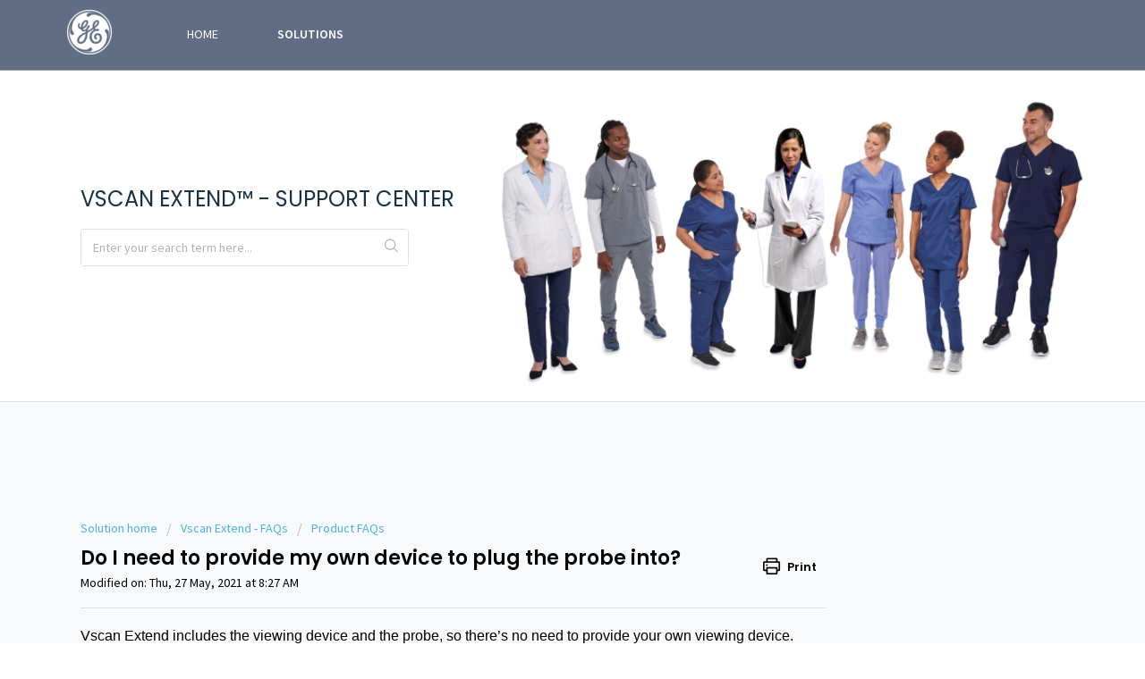

--- FILE ---
content_type: text/html; charset=utf-8
request_url: https://vscanextend-support.gehealthcare.com/support/solutions/articles/47001184319-do-i-need-to-provide-my-own-device-to-plug-the-probe-into-
body_size: 8466
content:
<!DOCTYPE html>
       
        <!--[if lt IE 7]><html class="no-js ie6 dew-dsm-theme " lang="en" dir="ltr" data-date-format="non_us"><![endif]-->       
        <!--[if IE 7]><html class="no-js ie7 dew-dsm-theme " lang="en" dir="ltr" data-date-format="non_us"><![endif]-->       
        <!--[if IE 8]><html class="no-js ie8 dew-dsm-theme " lang="en" dir="ltr" data-date-format="non_us"><![endif]-->       
        <!--[if IE 9]><html class="no-js ie9 dew-dsm-theme " lang="en" dir="ltr" data-date-format="non_us"><![endif]-->       
        <!--[if IE 10]><html class="no-js ie10 dew-dsm-theme " lang="en" dir="ltr" data-date-format="non_us"><![endif]-->       
        <!--[if (gt IE 10)|!(IE)]><!--><html class="no-js  dew-dsm-theme " lang="en" dir="ltr" data-date-format="non_us"><!--<![endif]-->
	<head>
		
		<!-- Title for the page -->
<title> Do I need to provide my own device to plug the probe into? : Vscan Extend ™ </title>

<!-- Meta information -->

      <meta charset="utf-8" />
      <meta http-equiv="X-UA-Compatible" content="IE=edge,chrome=1" />
      <meta name="description" content= "" />
      <meta name="author" content= "" />
       <meta property="og:title" content="Do I need to provide my own device to plug the probe into?" />  <meta property="og:url" content="https://vscanextend-support.gehealthcare.com/support/solutions/articles/47001184319-do-i-need-to-provide-my-own-device-to-plug-the-probe-into-" />  <meta property="og:description" content=" Vscan Extend includes the viewing device and the probe, so there’s no need to provide your own viewing device. " />  <meta property="og:image" content="https://s3.amazonaws.com/cdn.freshdesk.com/data/helpdesk/attachments/production/47267729847/logo/r102mvc4ekZz8goUARPGCDzUpFDD9-Twug.png?X-Amz-Algorithm=AWS4-HMAC-SHA256&amp;amp;X-Amz-Credential=AKIAS6FNSMY2XLZULJPI%2F20260119%2Fus-east-1%2Fs3%2Faws4_request&amp;amp;X-Amz-Date=20260119T105720Z&amp;amp;X-Amz-Expires=604800&amp;amp;X-Amz-SignedHeaders=host&amp;amp;X-Amz-Signature=31696171a1be41569283a72efd12ae7fa4512ca491670cccfcf4f85e2f3df80e" />  <meta property="og:site_name" content="Vscan Extend ™" />  <meta property="og:type" content="article" />  <meta name="twitter:title" content="Do I need to provide my own device to plug the probe into?" />  <meta name="twitter:url" content="https://vscanextend-support.gehealthcare.com/support/solutions/articles/47001184319-do-i-need-to-provide-my-own-device-to-plug-the-probe-into-" />  <meta name="twitter:description" content=" Vscan Extend includes the viewing device and the probe, so there’s no need to provide your own viewing device. " />  <meta name="twitter:image" content="https://s3.amazonaws.com/cdn.freshdesk.com/data/helpdesk/attachments/production/47267729847/logo/r102mvc4ekZz8goUARPGCDzUpFDD9-Twug.png?X-Amz-Algorithm=AWS4-HMAC-SHA256&amp;amp;X-Amz-Credential=AKIAS6FNSMY2XLZULJPI%2F20260119%2Fus-east-1%2Fs3%2Faws4_request&amp;amp;X-Amz-Date=20260119T105720Z&amp;amp;X-Amz-Expires=604800&amp;amp;X-Amz-SignedHeaders=host&amp;amp;X-Amz-Signature=31696171a1be41569283a72efd12ae7fa4512ca491670cccfcf4f85e2f3df80e" />  <meta name="twitter:card" content="summary" />  <link rel="canonical" href="https://vscanextend-support.gehealthcare.com/support/solutions/articles/47001184319-do-i-need-to-provide-my-own-device-to-plug-the-probe-into-" /> 

<!-- Responsive setting -->
<link rel="apple-touch-icon" href="https://s3.amazonaws.com/cdn.freshdesk.com/data/helpdesk/attachments/production/47267729869/fav_icon/N4W-2SZIgpFSfvQnPZmD3-6D2qn5I7il6w.png" />
        <link rel="apple-touch-icon" sizes="72x72" href="https://s3.amazonaws.com/cdn.freshdesk.com/data/helpdesk/attachments/production/47267729869/fav_icon/N4W-2SZIgpFSfvQnPZmD3-6D2qn5I7il6w.png" />
        <link rel="apple-touch-icon" sizes="114x114" href="https://s3.amazonaws.com/cdn.freshdesk.com/data/helpdesk/attachments/production/47267729869/fav_icon/N4W-2SZIgpFSfvQnPZmD3-6D2qn5I7il6w.png" />
        <link rel="apple-touch-icon" sizes="144x144" href="https://s3.amazonaws.com/cdn.freshdesk.com/data/helpdesk/attachments/production/47267729869/fav_icon/N4W-2SZIgpFSfvQnPZmD3-6D2qn5I7il6w.png" />
        <meta name="viewport" content="width=device-width, initial-scale=1.0, maximum-scale=5.0, user-scalable=yes" /> 
		
		<!-- Adding meta tag for CSRF token -->
		<meta name="csrf-param" content="authenticity_token" />
<meta name="csrf-token" content="xFq6I4pn5SOFpK9kIHTDCydmE08uVnh8tKL8aO6JOAWi2V7hxUoBx920A6TgQxsEUMp21vYkWq+1YETs3c4qJw==" />
		<!-- End meta tag for CSRF token -->
		
		<!-- Fav icon for portal -->
		<link rel='shortcut icon' href='https://s3.amazonaws.com/cdn.freshdesk.com/data/helpdesk/attachments/production/47267729869/fav_icon/N4W-2SZIgpFSfvQnPZmD3-6D2qn5I7il6w.png' />

		<!-- Base stylesheet -->
 
		<link rel="stylesheet" media="print" href="https://assets5.freshdesk.com/assets/cdn/portal_print-6e04b27f27ab27faab81f917d275d593fa892ce13150854024baaf983b3f4326.css" />
	  		<link rel="stylesheet" media="screen" href="https://assets5.freshdesk.com/assets/cdn/falcon_portal_utils-a58414d6bc8bc6ca4d78f5b3f76522e4970de435e68a5a2fedcda0db58f21600.css" />	

		
		<!-- Theme stylesheet -->

		<link href="/support/theme.css?v=4&amp;d=1665982910" media="screen" rel="stylesheet" type="text/css">

		<!-- Google font url if present -->
		<link href='https://fonts.googleapis.com/css?family=Source+Sans+Pro:regular,italic,600,700,700italic|Poppins:regular,600,700' rel='stylesheet' type='text/css' nonce='z/PO9yilphmjej67Avmv9Q=='>

		<!-- Including default portal based script framework at the top -->
		<script src="https://assets1.freshdesk.com/assets/cdn/portal_head_v2-d07ff5985065d4b2f2826fdbbaef7df41eb75e17b915635bf0413a6bc12fd7b7.js"></script>
		<!-- Including syntexhighlighter for portal -->
		<script src="https://assets6.freshdesk.com/assets/cdn/prism-841b9ba9ca7f9e1bc3cdfdd4583524f65913717a3ab77714a45dd2921531a402.js"></script>

		

		<!-- Access portal settings information via javascript -->
		 <script type="text/javascript">     var portal = {"language":"en","name":"Vscan Extend ™","contact_info":"","current_page_name":"article_view","current_tab":"solutions","vault_service":{"url":"https://vault-service.freshworks.com/data","max_try":2,"product_name":"fd"},"current_account_id":1257256,"preferences":{"bg_color":"#ffffff","header_color":"#606d84","help_center_color":"#f3f5f7","footer_color":"#12294b","tab_color":"#ffffff","tab_hover_color":"#0c4b6e","btn_background":"#037aa6","btn_primary_background":"#02b875","baseFont":"Source Sans Pro","textColor":"#183247","headingsFont":"Poppins","headingsColor":"#000000","linkColor":"#0000ff","linkColorHover":"#48b5e2","inputFocusRingColor":"#02b875","nonResponsive":"false"},"image_placeholders":{"spacer":"https://assets8.freshdesk.com/assets/misc/spacer.gif","profile_thumb":"https://assets3.freshdesk.com/assets/misc/profile_blank_thumb-4a7b26415585aebbd79863bd5497100b1ea52bab8df8db7a1aecae4da879fd96.jpg","profile_medium":"https://assets2.freshdesk.com/assets/misc/profile_blank_medium-1dfbfbae68bb67de0258044a99f62e94144f1cc34efeea73e3fb85fe51bc1a2c.jpg"},"falcon_portal_theme":true,"current_object_id":47001184319};     var attachment_size = 20;     var blocked_extensions = "";     var allowed_extensions = "";     var store = { 
        ticket: {},
        portalLaunchParty: {} };    store.portalLaunchParty.ticketFragmentsEnabled = false;    store.pod = "us-east-1";    store.region = "US"; </script> 


			    <script src="https://wchat.freshchat.com/js/widget.js" nonce="z/PO9yilphmjej67Avmv9Q=="></script>

	</head>
	<body>
            	
		
		
		
    <header class="banner">
        <div class="banner-wrapper page">
            <div class="banner-title">
                <a href="/support/home"class='portal-logo'><span class="portal-img"><i></i>
                    <img src='https://s3.amazonaws.com/cdn.freshdesk.com/data/helpdesk/attachments/production/47267729847/logo/r102mvc4ekZz8goUARPGCDzUpFDD9-Twug.png' alt="Logo"
                        onerror="default_image_error(this)" data-type="logo" />
                 </span></a>
                <h1 class="ellipsis heading">Vscan Extend ™</h1>
            </div>
            <nav class="page-tabs desktop-only">
                <div class="page no-padding no-header-tabs">
                    
                        <a data-toggle-dom="#header-tabs" href="#" data-animated="true" class="mobile-icon-nav-menu show-in-mobile"></a>
                        <div class="nav-link" id="header-tabs">
                            
                                
                                    <a href="/support/home" class="">Home</a>
                                
                            
                                
                                    <a href="/support/solutions" class="active">Solutions</a>
                                
                            
                        </div>
                    
                </div>
            </nav>
            <nav class="banner-nav">
                
                    <b>
                        <a href="https://handheldultrasound.gehealthcare.com/" style='margin-right:5px;' class='backtosite'><b>BACK TO VSCAN SITE</b></a>
                        <a href="/support/login"><b>Login</b></a>
                    </b>
                     
            </nav>
            <nav class="page-tabs mobile-only">
                <div class="page no-padding no-header-tabs">
                    
                        <a data-toggle-dom="#header-tabs" href="#" data-animated="true" class="mobile-icon-nav-menu show-in-mobile"></a>
                        <div class="nav-link" id="header-tabs">
                            
                                
                                    <a href="/support/home" class="">Home</a>
                                
                            
                                
                                    <a href="/support/solutions" class="active">Solutions</a>
                                
                            
                        </div>
                    
                </div>
            </nav>
        </div>
    </header>
<!-- Search and page links for the page -->

    <section class="help-center-sc rounded-6">
        <div class="page no-padding">
        <div class="hc-search">
            <div class="hc-search-c">
                <form class="hc-search-form print--remove" autocomplete="off" action="/support/search/solutions" id="hc-search-form" data-csrf-ignore="true">
	<div class="hc-search-input">
	<label for="support-search-input" class="hide">Enter your search term here...</label>
		<input placeholder="Enter your search term here..." type="text"
			name="term" class="special" value=""
            rel="page-search" data-max-matches="10" id="support-search-input">
	</div>
	<div class="hc-search-button">
		<button class="btn btn-primary" aria-label="Search" type="submit" autocomplete="off">
			<i class="mobile-icon-search hide-tablet"></i>
			<span class="hide-in-mobile">
				Search
			</span>
		</button>
	</div>
</form>
            </div>
        </div>
        <div class="hc-nav ">
             <nav>  <div class="hide-in-mobile"><a href=/support/login>Login</a> to submit a new ticket</div>   <div>
              <a href="/support/tickets" class="mobile-icon-nav-status check-status ellipsis" title="Check ticket status">
                <span>Check ticket status</span>
              </a>
            </div>  </nav>
        </div>
        </div>
    </section>


<script>
    jQuery('.mobile-icon-nav-menu').click(function(){
        if(jQuery('.nav-link').is(':visible')){
            jQuery('.nav-link').css('max-height','0px')
            setTimeout(function(){ jQuery('.nav-link').css('display','none') }, 1000);
        }else{
            jQuery('.nav-link').css('display','block')
            setTimeout(function(){ jQuery('.nav-link').css('max-height','350px') }, 50);
        }
    })
</script>
<div class="page custom-page">
	
	
	<!-- Search and page links for the page -->
    <section class="help-center rounded-6">	
        <div class='search-bg-holder'>
            <div class='search-wrapper-div'>
                <div class="hc-search">
                    <div class="hc-search-c">
                        <h2 class="heading hide-in-mobile">VSCAN EXTEND™ - SUPPORT CENTER</h2>
                        <form class="hc-search-form print--remove" autocomplete="off" action="/support/search/solutions" id="hc-search-form" data-csrf-ignore="true">
	<div class="hc-search-input">
	<label for="support-search-input" class="hide">Enter your search term here...</label>
		<input placeholder="Enter your search term here..." type="text"
			name="term" class="special" value=""
            rel="page-search" data-max-matches="10" id="support-search-input">
	</div>
	<div class="hc-search-button">
		<button class="btn btn-primary" aria-label="Search" type="submit" autocomplete="off">
			<i class="mobile-icon-search hide-tablet"></i>
			<span class="hide-in-mobile">
				Search
			</span>
		</button>
	</div>
</form>
                    </div>
                </div>
                <div class="hc-nav ">				
                     <nav>  <div class="hide-in-mobile"><a href=/support/login>Login</a> to submit a new ticket</div>   <div>
              <a href="/support/tickets" class="mobile-icon-nav-status check-status ellipsis" title="Check ticket status">
                <span>Check ticket status</span>
              </a>
            </div>  </nav>
                </div>
            </div>
        </div>
    </section>

	<!-- Notification Messages -->
	 <div class="alert alert-with-close notice hide" id="noticeajax"></div> 

	
	<div class="c-wrapper">
        <div class='wrapper-gradient'></div>
		<section class="main content rounded-6 min-height-on-desktop fc-article-show article-content mob-article" id="article-show-47001184319">
    <section class="sidebar content rounded-6 fc-related-articles article-related-articles">
        <div id="related_articles"><div class="cs-g-c"><section class="article-list"><h3 class="list-lead">Related Articles</h3><ul rel="remote" 
			data-remote-url="/support/search/articles/47001184319/related_articles?container=related_articles&limit=10" 
			id="related-article-list"></ul></section></div></div>
    </section>
    <div class='article-wrapper-div'>
        <div class="breadcrumb">
            <a href="/support/solutions"> Solution home </a>
            <a href="/support/solutions/47000523024">Vscan Extend - FAQs</a>
            <a href="/support/solutions/folders/47000776827">Product FAQs</a>
        </div>
        <b class="page-stamp page-stamp-article">
            <b class="icon-page-article"></b>
        </b>

        <h2 class="heading">Do I need to provide my own device to plug the probe into?
            <a href="javascript:print();"
                class="solution-print--icon print--remove"
                title="Print this Article"
                arial-role="link"
                arial-label="Print this Article"
            >
                <span class="icon-print"></span>
                <span class="text-print">Print</span>
            </a>
        </h2>
        
        <p>Modified on: Thu, 27 May, 2021 at  8:27 AM</p>
        <hr />
        

        <article class="article-body" id="article-body" rel="image-enlarge">
            <p dir="ltr"><span dir="ltr" style="color: rgb(24, 50, 71); font-family: Arial, Helvetica, sans-serif; font-size: 16px; font-style: normal; font-variant-ligatures: normal; font-variant-caps: normal; font-weight: 400; letter-spacing: normal; orphans: 2; text-align: start; text-indent: 0px; text-transform: none; white-space: normal; widows: 2; word-spacing: 0px; -webkit-text-stroke-width: 0px;  text-decoration-thickness: initial; text-decoration-style: initial; text-decoration-color: initial; display: inline !important; float: none;">Vscan Extend includes the viewing device and the probe, so there’s no need to provide your own viewing device.</span></p>
        </article>

        <hr />	
            

            <p class="article-vote" id="voting-container" 
											data-user-id="" 
											data-article-id="47001184319"
											data-language="en">
										Did you find it helpful?<span data-href="/support/solutions/articles/47001184319/thumbs_up" class="vote-up a-link" id="article_thumbs_up" 
									data-remote="true" data-method="put" data-update="#voting-container" 
									data-user-id=""
									data-article-id="47001184319"
									data-language="en"
									data-update-with-message="Glad we could be helpful. Thanks for the feedback.">
								Yes</span><span class="vote-down-container"><span data-href="/support/solutions/articles/47001184319/thumbs_down" class="vote-down a-link" id="article_thumbs_down" 
									data-remote="true" data-method="put" data-update="#vote-feedback-form" 
									data-user-id=""
									data-article-id="47001184319"
									data-language="en"
									data-hide-dom="#voting-container" data-show-dom="#vote-feedback-container">
								No</span></span></p><a class="hide a-link" id="vote-feedback-form-link" data-hide-dom="#vote-feedback-form-link" data-show-dom="#vote-feedback-container">Send feedback</a><div id="vote-feedback-container"class="hide">	<div class="lead">Sorry we couldn't be helpful. Help us improve this article with your feedback.</div>	<div id="vote-feedback-form">		<div class="sloading loading-small loading-block"></div>	</div></div>
	</div>
</section>

	</div>
	

	

</div>

	<footer class="footer rounded-6">
		<nav class="footer-links page no-padding">
			
					
						<a href="/support/home" class="">Home</a>
					
						<a href="/support/solutions" class="active">Solutions</a>
					
			
			
			  <a href="#portal-cookie-info" rel="freshdialog" data-lazy-load="true" class="cookie-link"
        data-width="450px" title="Why we love Cookies" data-template-footer="">
        Cookie policy
      </a> <div id="portal-cookie-info" class="hide"><textarea>
        <p>We use cookies to try and give you a better experience in Freshdesk. </p>
        <p>You can learn more about what kind of cookies we use, why, and how from our <a href="https://www.freshworks.com/privacy/" target="_blank" rel="nofollow">Privacy Policy</a>. If you hate cookies, or are just on a diet, you can disable them altogether too. Just note that the Freshdesk service is pretty big on some cookies (we love the choco-chip ones), and some portions of Freshdesk may not work properly if you disable cookies.</p>
        <p>We’ll also assume you agree to the way we use cookies and are ok with it as described in our <a href="https://www.freshworks.com/privacy/" target="_blank" rel="nofollow">Privacy Policy</a>, unless you choose to disable them altogether through your browser.</p>
      </textarea></div> 
		</nav>
	</footer>
	  <div class="copyright">
        <a href=https://www.freshworks.com/freshdesk/?utm_source=portal&utm_medium=reflink&utm_campaign=portal_reflink target="_blank" rel="nofollow"> Help Desk Software </a>
        by Freshdesk
      </div> 




			<script src="https://assets1.freshdesk.com/assets/cdn/portal_bottom-0fe88ce7f44d512c644a48fda3390ae66247caeea647e04d017015099f25db87.js"></script>

		<script src="https://assets6.freshdesk.com/assets/cdn/redactor-642f8cbfacb4c2762350a557838bbfaadec878d0d24e9a0d8dfe90b2533f0e5d.js"></script> 
		<script src="https://assets6.freshdesk.com/assets/cdn/lang/en-4a75f878b88f0e355c2d9c4c8856e16e0e8e74807c9787aaba7ef13f18c8d691.js"></script>
		<!-- for i18n-js translations -->
  		<script src="https://assets10.freshdesk.com/assets/cdn/i18n/portal/en-7dc3290616af9ea64cf8f4a01e81b2013d3f08333acedba4871235237937ee05.js"></script>
		<!-- Including default portal based script at the bottom -->
		<script nonce="z/PO9yilphmjej67Avmv9Q==">
//<![CDATA[
	
	jQuery(document).ready(function() {
					
		// Setting the locale for moment js
		moment.lang('en');

		var validation_meassages = {"required":"This field is required.","remote":"Please fix this field.","email":"Please enter a valid email address.","url":"Please enter a valid URL.","date":"Please enter a valid date.","dateISO":"Please enter a valid date ( ISO ).","number":"Please enter a valid number.","digits":"Please enter only digits.","creditcard":"Please enter a valid credit card number.","equalTo":"Please enter the same value again.","two_decimal_place_warning":"Value cannot have more than 2 decimal digits","select2_minimum_limit":"Please type %{char_count} or more letters","select2_maximum_limit":"You can only select %{limit} %{container}","maxlength":"Please enter no more than {0} characters.","minlength":"Please enter at least {0} characters.","rangelength":"Please enter a value between {0} and {1} characters long.","range":"Please enter a value between {0} and {1}.","max":"Please enter a value less than or equal to {0}.","min":"Please enter a value greater than or equal to {0}.","select2_maximum_limit_jq":"You can only select {0} {1}","facebook_limit_exceed":"Your Facebook reply was over 8000 characters. You'll have to be more clever.","messenger_limit_exceeded":"Oops! You have exceeded Messenger Platform's character limit. Please modify your response.","not_equal_to":"This element should not be equal to","email_address_invalid":"One or more email addresses are invalid.","twitter_limit_exceed":"Oops! You have exceeded Twitter's character limit. You'll have to modify your response.","password_does_not_match":"The passwords don't match. Please try again.","valid_hours":"Please enter a valid hours.","reply_limit_exceed":"Your reply was over 2000 characters. You'll have to be more clever.","url_format":"Invalid URL format","url_without_slash":"Please enter a valid URL without '/'","link_back_url":"Please enter a valid linkback URL","requester_validation":"Please enter a valid requester details or <a href=\"#\" id=\"add_requester_btn_proxy\">add new requester.</a>","agent_validation":"Please enter valid agent details","email_or_phone":"Please enter a Email or Phone Number","upload_mb_limit":"Upload exceeds the available 15MB limit","invalid_image":"Invalid image format","atleast_one_role":"At least one role is required for the agent","invalid_time":"Invalid time.","remote_fail":"Remote validation failed","trim_spaces":"Auto trim of leading & trailing whitespace","hex_color_invalid":"Please enter a valid hex color value.","name_duplication":"The name already exists.","invalid_value":"Invalid value","invalid_regex":"Invalid Regular Expression","same_folder":"Cannot move to the same folder.","maxlength_255":"Please enter less than 255 characters","decimal_digit_valid":"Value cannot have more than 2 decimal digits","atleast_one_field":"Please fill at least {0} of these fields.","atleast_one_portal":"Select atleast one portal.","custom_header":"Please type custom header in the format -  header : value","same_password":"Should be same as Password","select2_no_match":"No matching %{container} found","integration_no_match":"no matching data...","time":"Please enter a valid time","valid_contact":"Please add a valid contact","field_invalid":"This field is invalid","select_atleast_one":"Select at least one option.","ember_method_name_reserved":"This name is reserved and cannot be used. Please choose a different name."}	

		jQuery.extend(jQuery.validator.messages, validation_meassages );


		jQuery(".call_duration").each(function () {
			var format,time;
			if (jQuery(this).data("time") === undefined) { return; }
			if(jQuery(this).hasClass('freshcaller')){ return; }
			time = jQuery(this).data("time");
			if (time>=3600) {
			 format = "hh:mm:ss";
			} else {
				format = "mm:ss";
			}
			jQuery(this).html(time.toTime(format));
		});
	});

	// Shortcuts variables
	var Shortcuts = {"global":{"help":"?","save":"mod+return","cancel":"esc","search":"/","status_dialog":"mod+alt+return","save_cuctomization":"mod+shift+s"},"app_nav":{"dashboard":"g d","tickets":"g t","social":"g e","solutions":"g s","forums":"g f","customers":"g c","reports":"g r","admin":"g a","ticket_new":"g n","compose_email":"g m"},"pagination":{"previous":"alt+left","next":"alt+right","alt_previous":"j","alt_next":"k"},"ticket_list":{"ticket_show":"return","select":"x","select_all":"shift+x","search_view":"v","show_description":"space","unwatch":"w","delete":"#","pickup":"@","spam":"!","close":"~","silent_close":"alt+shift+`","undo":"z","reply":"r","forward":"f","add_note":"n","scenario":"s"},"ticket_detail":{"toggle_watcher":"w","reply":"r","forward":"f","add_note":"n","close":"~","silent_close":"alt+shift+`","add_time":"m","spam":"!","delete":"#","show_activities_toggle":"}","properties":"p","expand":"]","undo":"z","select_watcher":"shift+w","go_to_next":["j","down"],"go_to_previous":["k","up"],"scenario":"s","pickup":"@","collaboration":"d"},"social_stream":{"search":"s","go_to_next":["j","down"],"go_to_previous":["k","up"],"open_stream":["space","return"],"close":"esc","reply":"r","retweet":"shift+r"},"portal_customizations":{"preview":"mod+shift+p"},"discussions":{"toggle_following":"w","add_follower":"shift+w","reply_topic":"r"}};
	
	// Date formats
	var DATE_FORMATS = {"non_us":{"moment_date_with_week":"ddd, D MMM, YYYY","datepicker":"d M, yy","datepicker_escaped":"d M yy","datepicker_full_date":"D, d M, yy","mediumDate":"d MMM, yyyy"},"us":{"moment_date_with_week":"ddd, MMM D, YYYY","datepicker":"M d, yy","datepicker_escaped":"M d yy","datepicker_full_date":"D, M d, yy","mediumDate":"MMM d, yyyy"}};

	var lang = { 
		loadingText: "Please Wait...",
		viewAllTickets: "View all tickets"
	};


//]]>
</script> 

		

		<img src='/support/solutions/articles/47001184319-do-i-need-to-provide-my-own-device-to-plug-the-probe-into-/hit' alt='Article views count' aria-hidden='true'/>
		<script type="text/javascript">
     		I18n.defaultLocale = "en";
     		I18n.locale = "en";
		</script>
			  <script nonce="z/PO9yilphmjej67Avmv9Q==">
//<![CDATA[

    jQuery(document).ready(function() {
      window.fcWidget.init({
        token: "924a93dd-cf54-4220-a041-0bff40432b8f",
        host: "https://wchat.freshchat.com",
        cspNonce: "z/PO9yilphmjej67Avmv9Q==",
      });    
    });

//]]>
</script>
    	


		<!-- Include dynamic input field script for signup and profile pages (Mint theme) -->

	</body>
</html>


--- FILE ---
content_type: text/css; charset=utf-8
request_url: https://vscanextend-support.gehealthcare.com/support/theme.css?v=4&d=1665982910
body_size: 232114
content:
.clearfix{*zoom:1}.clearfix:before,.clearfix:after{display:table;content:""}.clearfix:after{clear:both}.hide-text{font:0/0 a;color:transparent;text-shadow:none;background-color:transparent;border:0}input,select,textarea{font-family:Source Sans Pro,Helvetica,Arial,sans-serif;color:#183247}p{margin:0 0 10.9375px}p small{font-size:12px;color:#6f7c87}p big{font-size:inherit}.ui-widget,.ui-widget input,.ui-widget select,.ui-widget textarea,.ui-widget button{font-family:Source Sans Pro,Helvetica,Arial,sans-serif}.lead,.lead-small,.list-lead{line-height:28.4375px;font-size:18px;font-weight:200;color:inherit;font-family:Poppins,Helvetica,sans-serif}.lead b,.lead-small b,.list-lead b{font-weight:500}.links-inherit a,.list-lead a{font-size:16px;font-weight:600;letter-spacing:0.2px;font-family:Poppins,Helvetica,sans-serif;color:#183247}.links-inherit a:hover,.list-lead a:hover{color:#0b1721}.lead-small{font-size:13px}.list-lead{margin:10px 0}.no-results{color:#ccc;font-size:14px}.heading{font-family:Poppins,Helvetica,sans-serif;font-weight:normal;color:#000}.light{font-weight:400}h1,h2,h3,h4,h5,h6{margin:0;text-rendering:optimizelegibility}h1 small,h2 small,h3 small,h4 small,h5 small,h6 small{font-weight:normal;color:#6f7c87}h1{font-size:28px;line-height:43.75px}h1 small{font-size:18px}h2{font-size:24px;line-height:26px}h2 small{font-size:16px}h3{font-size:20px;line-height:30.625px}h3 small{font-size:14px}h4,h5,h6{line-height:21.875px}h4{font-size:14px}h4 small{font-size:12px}h5{font-size:12px}h6{font-size:11px;color:#6f7c87;text-transform:uppercase}strong,b{font-weight:700}.page-header{padding-bottom:20.875px;margin:21.875px 0;border-bottom:1px solid #dcdcdc}.page-header h1{line-height:1}.intro{font-weight:200;margin-top:-6px;margin-bottom:0;font-size:14px;line-height:20px;color:#6f7c87}ul,ol{padding:0;margin:5px 0 5px 22px}ul ul,ul ol,ol ol,ol ul{margin-bottom:0}ul{list-style:disc}ol{list-style:decimal}li{line-height:21.875px}ul.unstyled,ol.unstyled{margin-left:0;list-style:none}ul.unstyled li,ol.unstyled li{padding:10px 4px;border-bottom:1px solid #DADFE3}ul.unstyled li a,ol.unstyled li a{font-size:14px;line-height:1.54;color:#183247;font-weight:600}ul.unstyled li a:hover,ol.unstyled li a:hover{color:#2753d7}.profile-edit-form.unstyled li{border-bottom:0;margin:0}dl{margin-bottom:21.875px}dt,dd{line-height:21.875px}dt{font-weight:bold;line-height:20.875px}dd{margin-left:10.9375px}.dl-horizontal dt{float:left;width:120px;clear:left;text-align:right;overflow:hidden;text-overflow:ellipsis;white-space:nowrap}.dl-horizontal dd{margin-left:130px}hr{margin:16.82692px 0;border:0;border-top:1px solid #dcdcdc;border-bottom:1px solid #fff}strong,.strong{font-weight:bold}em{font-style:italic}.muted{color:#6f7c87}abbr[title]{cursor:help;border-bottom:1px dotted #6f7c87}abbr.initialism{font-size:90%;text-transform:uppercase}blockquote{padding:0 0 0 15px;margin:0 0 21.875px;border-left:5px solid #dcdcdc}q:before,q:after,blockquote:before,blockquote:after{content:""}address{display:block;margin-bottom:21.875px;font-style:normal;line-height:21.875px}small{font-size:100%}cite{font-style:normal}.match{background-color:#fdfdb5}html,body{height:100%;width:100%;margin:0;padding:0}body{margin:0;font-family:Source Sans Pro,Helvetica,Arial,sans-serif;font-size:14px;line-height:21.875px;color:#183247;background-color:#fff;background-image:none;-webkit-font-feature-settings:"locl" 0;-moz-font-feature-settings:"locl" 0;-ms-font-feature-settings:"locl" 0;font-feature-settings:"locl" 0}a,.a-link{color:blue;text-decoration:none}a:hover,.a-link:hover{color:#48b5e2;text-decoration:underline}.a-link{cursor:pointer}*{-moz-box-sizing:border-box;-webkit-box-sizing:border-box;box-sizing:border-box}.page{*zoom:1;max-width:1140px;max-width:71.25rem;_width:1140px;padding-left:10px;padding-left:.625rem;padding-right:10px;padding-right:.625rem;margin-left:auto;margin-right:auto;padding-top:10px;padding-bottom:10px;min-height:78%}.page:after{content:"";display:table;clear:both}.main{width:66%;margin:0;border:0;-moz-box-shadow:none;-webkit-box-shadow:none;box-shadow:none;border-radius:6px;border-bottom-right-radius:0;border-top-right-radius:0;float:left;border-right:1px solid #dadfe3;background-color:#fff}.sidebar{width:34%;float:left;-moz-box-shadow:none;-webkit-box-shadow:none;box-shadow:none;border-bottom-left-radius:0;border-top-left-radius:0;background-color:#f8f9fa;margin:0}.fc-portal-solution-home h2,.fc-community-sidebar h2,.fc-solution-home h2,.fc-community-content h2{margin-top:16px}.fc-article-show p{padding-top:4px;color:#183247}.sidebar #related_articles{display:none}.fc-community-sidebar p.intro,.fc-community-sidebar div a[href*="topics/new"]{display:none}.fc-community-sidebar .no-results a[href*="topics/new"]{display:inline-block;color:#2753d7}.export-custom-select{width:100%}.row-fluid{*zoom:1}.row-fluid:after{content:"";display:table;clear:both}.span1{width:7.22892%;float:left;margin-right:1.20482%;display:inline}.span2{width:15.66265%;float:left;margin-right:1.20482%;display:inline}.span3{width:24.09639%;float:left;margin-right:1.20482%;display:inline}.span4{width:32.53012%;float:left;margin-right:1.20482%;display:inline;margin-bottom:6px}.span5{width:40.96386%;float:left;margin-right:1.20482%;display:inline}.span6{width:49.39759%;float:left;margin-right:1.20482%;display:inline}.span7{width:57.83133%;float:left;margin-right:1.20482%;display:inline}.span8{width:66.26506%;float:left;margin-right:1.20482%;display:inline}.span9{width:74.6988%;float:left;margin-right:1.20482%;display:inline}.span10{width:83.13253%;float:left;margin-right:1.20482%;display:inline}.span11{width:91.56627%;float:left;margin-right:1.20482%;display:inline}.span12{width:100%;float:left;margin-right:1.20482%;display:inline}.omega{float:right;margin-right:0;*margin-left:-10px;display:inline;float:left;margin-right:0;display:inline}form{margin:0 0}fieldset{padding:0;margin:0;border:0}legend{display:block;width:100%;padding:0;margin-bottom:32.8125px;font-size:21px;line-height:43.75px;color:#9aa1a6;border:0;border-bottom:1px solid #e5e5e5}legend small{font-size:16.40625px;color:#6f7c87}label,input,button,select,textarea{font-size:14px;font-weight:normal;line-height:1.2}input,button,select,textarea{font-family:Source Sans Pro,Helvetica,Arial,sans-serif}label{display:block;margin-bottom:5px}select,textarea,input[type="text"],input[type="password"],input[type="datetime"],input[type="datetime-local"],input[type="date"],input[type="month"],input[type="time"],input[type="week"],input[type="number"],input[type="email"],input[type="url"],input[type="search"],input[type="tel"],input[type="color"],.uneditable-input{display:inline-block;padding:4px;margin-bottom:9px;font-size:14px;line-height:21.875px;color:#f8f9fa}select{font-size:12.6px}textarea,input[type="text"],input[type="password"],input[type="datetime"],input[type="datetime-local"],input[type="date"],input[type="month"],input[type="time"],input[type="week"],input[type="number"],input[type="email"],input[type="url"],input[type="search"],input[type="tel"],input[type="color"],.uneditable-input{background-color:#fff;border:1px solid #ccc;border-radius:3px;-moz-box-shadow:inset 0 1px 2px rgba(0,0,0,0.18);-webkit-box-shadow:inset 0 1px 2px rgba(0,0,0,0.18);box-shadow:inset 0 1px 2px rgba(0,0,0,0.18);-moz-transition:border linear 0.2s,box-shadow linear 0.2s;-o-transition:border linear 0.2s,box-shadow linear 0.2s;-webkit-transition:border linear 0.2s,box-shadow linear 0.2s;transition:border linear 0.2s,box-shadow linear 0.2s;height:40px;-moz-box-shadow:none;-webkit-box-shadow:none;box-shadow:none;color:#183247}textarea:focus,input[type="text"]:focus,input[type="password"]:focus,input[type="datetime"]:focus,input[type="datetime-local"]:focus,input[type="date"]:focus,input[type="month"]:focus,input[type="time"]:focus,input[type="week"]:focus,input[type="number"]:focus,input[type="email"]:focus,input[type="url"]:focus,input[type="search"]:focus,input[type="tel"]:focus,input[type="color"]:focus,.uneditable-input:focus{border-color:rgba(2,184,117,0.6);outline:0;outline:thin dotted \9;-moz-box-shadow:0px 0px 5px rgba(2,184,117,0.6);-webkit-box-shadow:0px 0px 5px rgba(2,184,117,0.6);box-shadow:0px 0px 5px rgba(2,184,117,0.6)}.checkbox.nested-child{padding-left:40px}textarea{height:auto}input[type="radio"],input[type="checkbox"]{margin:1px 0;*margin-top:0;line-height:normal;cursor:pointer}input[type="checkbox"]:before{width:12px;height:12px;border-radius:2px;top:-2px;left:0px;position:relative;background-color:#fff;content:'';display:inline-block;visibility:visible;border:1px solid #d3dbda}input[type="checkbox"]:checked:before{width:12px;height:12px;border-radius:2px;top:-2px;left:0px;position:relative;background-color:#02b875;content:'';display:inline-block;visibility:visible;border:1px solid #02b875}input[type="radio"]:checked:before{width:13px;height:13px;border-radius:15px;top:-2px;left:-1px;position:relative;background-color:#fff;content:'';display:inline-block;visibility:visible;border:1px solid #02b875}input[type="radio"]:before{width:13px;height:13px;border-radius:15px;top:-2px;left:-1px;position:relative;background-color:#fff;content:'';display:inline-block;visibility:visible;border:1px solid #DADFE3}input[type="radio"]:checked:after{width:3px;height:3px;border-radius:15px;top:-22px;right:-3px;position:relative;background-color:#02b875;content:'';display:inline-block;visibility:visible;border:2px solid #02b875}input[type="radio"]:after{content:'';display:inline-block;width:7px;height:3px}input[type="submit"],input[type="reset"],input[type="button"],input[type="radio"],input[type="checkbox"]{width:auto}input[type="submit"],input[type="reset"],input[type="button"],a.btn.btn-primary,button.btn-primary,.banner-nav a[href*="/login"],.redactor_btns_box .btn.btn-primary{width:auto;font-family:Poppins,Helvetica,sans-serif;border-radius:2px;background-color:#02b875;border:solid 1px #015335;background-image:none;font-size:12px;font-weight:600;letter-spacing:1.2px;text-shadow:none;text-transform:uppercase;-moz-box-shadow:none;-webkit-box-shadow:none;box-shadow:none;padding:5px 20px;color:#fff}input[type="submit"]:hover,input[type="reset"]:hover,input[type="button"]:hover,a.btn.btn-primary:hover,button.btn-primary:hover,.banner-nav a[href*="/login"]:hover,.redactor_btns_box .btn.btn-primary:hover{background-color:#02d185;text-decoration:none;color:#fff}.banner-nav a[href*="/login"]{font-size:14px}.btn-signup{border:solid 1px #DADFE3;background-color:#037aa6;padding:5px 20px;border-radius:2px;text-transform:uppercase;font-family:Poppins,Helvetica,sans-serif;letter-spacing:1.2;color:#fff}.btn-signup:hover{background-color:#038cbf;text-decoration:none}.btn-small{border-radius:2px;background-color:#037aa6;border:solid 1px #013042;background-image:none;-moz-box-shadow:none;-webkit-box-shadow:none;box-shadow:none;font-family:Poppins,Helvetica,sans-serif;font-size:12px;font-weight:600;letter-spacing:1.2px;color:#fff;padding:5px 20px;text-transform:uppercase}.btn-small:hover{background-color:#03688d}.uneditable-textarea{width:auto;height:auto}input[type="file"]{line-height:0}select{height:28px;*margin-top:4px;line-height:28px}.custom-select:focus{outline:0;border-color:rgba(2,184,117,0.6);box-shadow:0px 0px 5px rgba(2,184,117,0.6)}.input-date-field .ui-datepicker-trigger,.support-date-field .ui-datepicker-trigger{top:7px}select{width:220px;border:1px solid #DADFE3;height:40px;color:#183247;background-color:#fff}select[multiple],select[size]{height:auto}select:focus,input[type="file"]:focus,input[type="radio"]:focus,input[type="checkbox"]:focus{outline:thin dotted #333;outline:5px auto -webkit-focus-ring-color;outline-offset:-2px;outline:0;border-color:rgba(2,184,117,0.6);box-shadow:0px 0px 5px rgba(2,184,117,0.6)}.radio,.checkbox{min-height:18px;padding-left:20px}.radio input[type="radio"],.checkbox input[type="checkbox"]{float:left;margin-left:-18px;margin-top:3px}.radio input[type="radio"]:focus:before,.checkbox input[type="checkbox"]:focus:before{border-color:rgba(2,184,117,0.6);-moz-box-shadow:0px 0px 5px #02b875;-webkit-box-shadow:0px 0px 5px #02b875;box-shadow:0px 0px 5px #02b875}.controls>.radio:first-child,.controls>.checkbox:first-child{padding-top:5px}.radio.inline,.checkbox.inline{display:inline-block;padding-top:5px;margin-bottom:0;vertical-align:middle}.radio.inline+.radio.inline,.checkbox.inline+.checkbox.inline{margin-left:10px}.input-mini{width:60px}.input-small{width:90px}.input-medium{width:150px}.input-large{width:210px}.input-xlarge{width:270px}.input-xxlarge{width:530px}input[class*="span"],select[class*="span"],textarea[class*="span"],.uneditable-input[class*="span"],.row-fluid input[class*="span"],.row-fluid select[class*="span"],.row-fluid textarea[class*="span"],.row-fluid .uneditable-input[class*="span"],.add-on[class*="span"]{float:none;margin-left:0}.input-append input[class*="span"],.input-append .uneditable-input[class*="span"],.input-prepend input[class*="span"],.input-prepend .uneditable-input[class*="span"],.row-fluid .input-prepend [class*="span"],.row-fluid .input-append [class*="span"],.add-on[class*="span"]{display:inline-block}input[disabled],select[disabled],textarea[disabled],input[readonly],select[readonly],textarea[readonly]{cursor:not-allowed;background-color:#dcdcdc;border-color:#ddd}input[type="radio"][disabled],input[type="checkbox"][disabled],input[type="radio"][readonly],input[type="checkbox"][readonly]{background-color:transparent}div.error{padding:5px 0 0}.control-group.warning-group>label,.control-group.warning-group .help-block,.control-group.warning-group .help-inline,.control-group.warning-group .error{color:#c09853}.control-group.warning-group .checkbox,.control-group.warning-group .radio,.control-group.warning-group input,.control-group.warning-group select,.control-group.warning-group textarea{color:#c09853;border-color:#c09853}.control-group.warning-group .checkbox:focus,.control-group.warning-group .radio:focus,.control-group.warning-group input:focus,.control-group.warning-group select:focus,.control-group.warning-group textarea:focus{border-color:#a47e3c;-moz-box-shadow:0 0 6px #dbc59e;-webkit-box-shadow:0 0 6px #dbc59e;box-shadow:0 0 6px #dbc59e}.control-group.warning-group .input-prepend .add-on,.control-group.warning-group .input-append .add-on{color:#c09853;background-color:#fcf8e3;border-color:#c09853}.control-group.error-group>label,.control-group.error-group .help-block,.control-group.error-group .help-inline,.control-group.error-group .error{color:#b94a48}.control-group.error-group .checkbox,.control-group.error-group .radio,.control-group.error-group input,.control-group.error-group select,.control-group.error-group textarea{color:#b94a48;border-color:#b94a48}.control-group.error-group .checkbox:focus,.control-group.error-group .radio:focus,.control-group.error-group input:focus,.control-group.error-group select:focus,.control-group.error-group textarea:focus{border-color:#953b39;-moz-box-shadow:0 0 6px #d59392;-webkit-box-shadow:0 0 6px #d59392;box-shadow:0 0 6px #d59392}.control-group.error-group .input-prepend .add-on,.control-group.error-group .input-append .add-on{color:#b94a48;background-color:#f2dede;border-color:#b94a48}.control-group.success-group>label,.control-group.success-group .help-block,.control-group.success-group .help-inline,.control-group.success-group .error{color:#468847}.control-group.success-group .checkbox,.control-group.success-group .radio,.control-group.success-group input,.control-group.success-group select,.control-group.success-group textarea{color:#468847;border-color:#468847}.control-group.success-group .checkbox:focus,.control-group.success-group .radio:focus,.control-group.success-group input:focus,.control-group.success-group select:focus,.control-group.success-group textarea:focus{border-color:#356635;-moz-box-shadow:0 0 6px #7aba7b;-webkit-box-shadow:0 0 6px #7aba7b;box-shadow:0 0 6px #7aba7b}.control-group.success-group .input-prepend .add-on,.control-group.success-group .input-append .add-on{color:#468847;background-color:#dff0d8;border-color:#468847}input:focus:required:invalid,textarea:focus:required:invalid,select:focus:required:invalid{color:#b94a48;border-color:#ee5f5b}input:focus:required:invalid:focus,textarea:focus:required:invalid:focus,select:focus:required:invalid:focus{border-color:#e9322d;-moz-box-shadow:0 0 6px #f8b9b7;-webkit-box-shadow:0 0 6px #f8b9b7;box-shadow:0 0 6px #f8b9b7}.form-actions{margin-top:10.9375px;padding-top:10.9375px;margin-bottom:21.875px;border-top:1px solid #e5e5e5;*zoom:1}.form-actions:before,.form-actions:after{display:table;content:""}.form-actions:after{clear:both}.uneditable-input{overflow:hidden;white-space:nowrap;cursor:not-allowed;background-color:#fff;border-color:#eee;-moz-box-shadow:inset 0 1px 2px rgba(0,0,0,0.025);-webkit-box-shadow:inset 0 1px 2px rgba(0,0,0,0.025);box-shadow:inset 0 1px 2px rgba(0,0,0,0.025)}.placeholder{color:#b2b2b2}input:-moz-placeholder{color:#b2b2b2}input:-ms-input-placeholder{color:#b2b2b2}input::-webkit-input-placeholder{color:#b2b2b2}[type="search"]{-webkit-appearance:textfield}.help-block,.help-inline{color:#f8f9fa}.help-block{display:block;margin-bottom:10.9375px}.help-inline{display:inline-block;*display:inline;*zoom:1;vertical-align:middle;padding-left:5px}.input-prepend,.input-append{margin-bottom:5px}.input-prepend input,.input-prepend select,.input-prepend .uneditable-input,.input-append input,.input-append select,.input-append .uneditable-input{position:relative;margin-bottom:0;*margin-left:0;margin-right:0;vertical-align:middle;border-radius:0 3px 3px 0}.input-prepend input:focus,.input-prepend select:focus,.input-prepend .uneditable-input:focus,.input-append input:focus,.input-append select:focus,.input-append .uneditable-input:focus{z-index:2}.input-prepend .uneditable-input,.input-append .uneditable-input{border-left-color:#ccc}.input-prepend .add-on,.input-append .add-on{display:inline-block;min-width:16px;padding:4px 5px;font-weight:normal;line-height:21.875px;text-align:center;text-shadow:0 1px 0 #fff;vertical-align:middle;border:1px solid #ccc}.input-prepend .add-on,.input-prepend .btn,.input-append .add-on,.input-append .btn{border-radius:0}.input-prepend .active,.input-append .active{background-color:#56fdc0;border-color:#02b875}.input-prepend .add-on,.input-prepend .btn{margin-right:-4px}.input-prepend input,.input-prepend .uneditable-input{border-left-width:0}.input-prepend .add-on:first-child,.input-prepend .btn:first-child{border-right-width:0;border-radius:3px 0 0 3px}.input-append input,.input-append select,.input-append .uneditable-input{border-radius:3px 0 0 3px}.input-append input,.input-append .uneditable-input{border-right-width:0}.input-append .uneditable-input{border-right-color:#ccc;border-left-color:#eee}.input-append .add-on:last-child,.input-append .btn:last-child{border-left-width:0;margin-left:-4px;border-radius:0 3px 3px 0}.input-prepend.input-append input,.input-prepend.input-append select,.input-prepend.input-append .uneditable-input{border-radius:0}.input-prepend.input-append .add-on:first-child,.input-prepend.input-append .btn:first-child{margin-right:-1px;border-radius:3px 0 0 3px}.input-prepend.input-append .add-on:last-child,.input-prepend.input-append .btn:last-child{margin-left:-1px;border-radius:0 3px 3px 0}.search-query{padding-right:14px;padding:4px \9;padding-left:14px;padding-left:4px \9;margin-bottom:0;border-radius:14px}.form-search input,.form-search textarea,.form-search select,.form-search .help-inline,.form-search .uneditable-input,.form-search .input-prepend,.form-search .input-append,.form-inline input,.form-inline textarea,.form-inline select,.form-inline .help-inline,.form-inline .uneditable-input,.form-inline .input-prepend,.form-inline .input-append,.form-portal input,.form-portal textarea,.form-portal select,.form-portal .help-inline,.form-portal .uneditable-input,.form-portal .input-prepend,.form-portal .input-append{display:inline-block;*display:inline;*zoom:1}.form-search .hide,.form-inline .hide,.form-portal .hide{display:none}.form-portal{margin-top:10px}.form-search label,.form-inline label{display:inline-block}.form-search .input-append,.form-inline .input-append,.form-search .input-prepend,.form-inline .input-prepend{margin-bottom:0}.form-search .radio,.form-search .checkbox,.form-inline .radio,.form-inline .checkbox{padding-left:0;margin-bottom:0;vertical-align:middle}.form-search .radio input[type="radio"],.form-search .checkbox input[type="checkbox"],.form-inline .radio input[type="radio"],.form-inline .checkbox input[type="checkbox"]{float:left;margin-right:3px;margin-left:0}.control-group{margin-bottom:16px}legend+.control-group{margin-top:21.875px;-webkit-margin-top-collapse:separate}input.special{border-radius:6px;border-color:#8c8c8c;font-size:16px;margin-bottom:0;margin-right:0;padding:6px 10px;-moz-box-shadow:none;-webkit-box-shadow:none;box-shadow:none}label.required:after{content:"*";color:#d00;font-size:16.8px;font-weight:bold;position:relative;top:4px;margin-left:5px}.ticket-form .nested_field .level_2,.ticket-form .nested_field .level_3,.ticket-form .control-tabbed-border,.form-portal .nested_field .level_2,.form-portal .nested_field .level_3,.form-portal .control-tabbed-border,.edit_helpdesk_ticket .nested_field .level_2,.edit_helpdesk_ticket .nested_field .level_3,.edit_helpdesk_ticket .control-tabbed-border{display:none;border-left:1px dotted #333;padding-left:15px;padding-top:15px}.company_container{border-left:1px dotted #333;margin-bottom:5px}.company_label{padding:0px 0px 21px 18px;margin-top:17px}.company_div{padding-top:20px}.cc-emails{*zoom:1;margin-top:6px}.cc-emails:before,.cc-emails:after{display:table;content:""}.cc-emails:after{clear:both}.cc-emails .cc-label,.cc-emails input[type=text]{float:left}.cc-emails .cc-label{width:10%;border:1px solid #ccc;border-right:0;border-top-left-radius:3px;border-bottom-left-radius:3px;background-color:#f8f8f8;height:30.875px;min-width:16px;padding:4px 5px;font-weight:normal;line-height:21.875px;text-align:center;text-shadow:0 1px 0 #fff;vertical-align:middle}.cc-emails input[type=text]{width:90%;border-radius:0 3px 3px 0;border-left-width:0}.cc-emails .select2-container{width:90%}.cc-emails .select2-container .select2-choices{border-left-color:#efefef;border-top-left-radius:0;border-bottom-left-radius:0}.cc-emails .select2-input{height:26px}.cc-emails .select2-search-field input{height:26px}.cc-emails .select2-search-choice-close::after{top:-2px}.attachments-form{margin-top:5px;*zoom:1}.attachments-form:before,.attachments-form:after{display:table;content:""}.attachments-form:after{clear:both}.ticket-sidebar select,.ticket-sidebar textarea,.ticket-sidebar input[type="text"],.ticket-sidebar input[type="password"],.ticket-sidebar input[type="datetime"],.ticket-sidebar input[type="datetime-local"],.ticket-sidebar input[type="date"],.ticket-sidebar input[type="month"],.ticket-sidebar input[type="time"],.ticket-sidebar input[type="week"],.ticket-sidebar input[type="number"],.ticket-sidebar input[type="email"],.ticket-sidebar input[type="url"],.ticket-sidebar input[type="search"],.ticket-sidebar input[type="tel"],.ticket-sidebar input[type="color"],.ticket-sidebar .uneditable-input{width:100%}#errorExplanation h2,#errorExplanation p,.errorExplanation h2,.errorExplanation p{display:none}#errorExplanation ul,.errorExplanation ul{margin-bottom:0}#error_explanation h2,#error_explanation p,.error_explanation h2,.error_explanation p{display:none}#error_explanation ul,.error_explanation ul{margin-bottom:0}.select2-container .select2-choice{height:40px}.select2-container .select2-choice .select2-chosen{padding:6px}.select2-container .select2-choice abbr:after{top:7px}.select2-container .select2-choice .select2-arrow b:after{top:18px}#vote-feedback-form-link{color:#2753d7}.form-portal .control-group{margin-bottom:21.875px;*zoom:1}.form-portal .control-group:before,.form-portal .control-group:after{display:table;content:""}.form-portal .control-group:after{clear:both}.form-portal .control-label{float:left;width:140px;padding-top:4px}.form-portal .control-label a[data-toggle='tooltip'],.form-portal label.checkbox a[data-toggle='tooltip']{margin-left:4px}.form-portal .controls{*display:inline-block;*padding-left:20px;margin-left:160px;*margin-left:0}.form-portal .controls:first-child{*padding-left:160px}.form-portal .controls .disabled-field{padding-top:4px}.form-portal .help-block{margin-top:10.9375px;margin-bottom:0}.form-portal .form-actions{padding-left:160px}input,textarea{width:210px}@media (max-width: 45em){.form-portal .form-actions{padding-left:0}.form-portal .control-label{float:none;width:auto;padding-top:0}.form-portal .controls{margin-left:0}input,textarea{width:100%;max-width:100%}input.span1,textarea.span1{width:100%}input.span2,textarea.span2{width:100%}input.span3,textarea.span3{width:100%}input.span4,textarea.span4{width:100%}input.span5,textarea.span5{width:100%}input.span6,textarea.span6{width:100%}input.span7,textarea.span7{width:100%}input.span8,textarea.span8{width:100%}input.span9,textarea.span9{width:100%}input.span10,textarea.span10{width:100%}input.span11,textarea.span11{width:100%}input.span12,textarea.span12{width:100%}textarea{height:auto}}.controls .dateClear{top:2px;position:absolute;right:9px;padding:5px;cursor:pointer}.controls .dateClear .ficon-cross:before{font-size:1.2em;color:#999999}.company_form_date+.dateClear{right:25px}.support-date-field input.date{width:100%}.support-date-field .dateClear{top:3px;position:absolute;right:9px;padding:5px;cursor:pointer}.support-date-field .dateClear .ficon-cross:before{font-size:1.2em;color:#999999}.form-portal .checkbox input[type="checkbox"],.ticket-form-sidebar .checkbox input[type="checkbox"]{margin-top:0px}.form-portal .checkbox input[type="checkbox"]:focus:before,.form-portal .checkbox input[type="checkbox"]:before,.ticket-form-sidebar .checkbox input[type="checkbox"]:focus:before,.ticket-form-sidebar .checkbox input[type="checkbox"]:before{top:2px}.form-portal .checkbox.required input[type="checkbox"],.ticket-form-sidebar .checkbox.required input[type="checkbox"]{margin-top:2px}.login-form .checkbox input[type="checkbox"]:before{top:-1px}.profile-edit-form .checkbox input[type="checkbox"]{margin-left:0px;margin-top:1px}.profile-edit-form .checkbox input[type="checkbox"]+label{margin-left:5px}.btn{display:inline-block;*display:inline;*zoom:1;padding:5px 15px;margin-bottom:0;font-size:14px;line-height:18px;*line-height:18px;color:#183247;text-align:center;text-shadow:0 -1px 0 rgba(0,0,0,0.25);vertical-align:middle;cursor:pointer;position:relative;z-index:1;background-color:#037aa6;border:1px solid #013042;*border:0;border-bottom-color:#011e29;border-radius:6px;*margin-left:.3em;-moz-box-shadow:inset 0 1px 0 rgba(255,255,255,0.2),0 1px 2px rgba(0,0,0,0.05);-webkit-box-shadow:inset 0 1px 0 rgba(255,255,255,0.2),0 1px 2px rgba(0,0,0,0.05);box-shadow:inset 0 1px 0 rgba(255,255,255,0.2),0 1px 2px rgba(0,0,0,0.05)}.btn:first-child{*margin-left:0}.btn:hover{color:#fff;text-decoration:none;background-color:#03688d;-moz-transition:background-position .1s linear;-o-transition:background-position .1s linear;-webkit-transition:background-position .1s linear;transition:background-position .1s linear}.btn:focus{outline:thin dotted #333;outline:5px auto -webkit-focus-ring-color;outline-offset:-2px}.btn.active,.btn:active{background-color:#f3f5f7;background-image:none;outline:0;color:#183247}.btn.disabled,.btn[disabled]{cursor:default;background-color:#e6e6e6;background-image:none;filter:progid:DXImageTransform.Microsoft.Alpha(Opacity=65);opacity:.65;-moz-box-shadow:none;-webkit-box-shadow:none;box-shadow:none}.btn{border-radius:2px;background-color:#037aa6;border:solid 1px #013042;background-image:none;-moz-box-shadow:none;-webkit-box-shadow:none;box-shadow:none;font-family:Poppins,Helvetica,sans-serif;font-size:12px;font-weight:600;letter-spacing:1.2px;color:#fff;padding:5px 20px;text-transform:uppercase}.btn:hover{background-color:#03688d}.redactor_btns_box .btn{border-radius:2px;background-color:#037aa6;border:solid 1px #02435b;background-image:none;-moz-box-shadow:none;-webkit-box-shadow:none;box-shadow:none;font-family:Poppins,Helvetica,sans-serif;font-size:12px;font-weight:600;letter-spacing:1.2px;color:#183247;padding:5px 20px;text-transform:uppercase;margin-left:10px}.redactor_btns_box .btn:hover{background-color:#03688d}.btn-large{padding:9px 14px;font-size:16px;line-height:normal;border-radius:5px}.btn-large [class^="icon-"]{margin-top:1px}.btn-small{padding:3px 16px;font-size:12px;line-height:20.875px;border-radius:4px}.btn-small [class^="icon-"]{margin-top:-1px}.list-lead .btn-small{border-radius:2px;background-color:#fff;border:solid 1px #DADFE3;-moz-box-shadow:none;-webkit-box-shadow:none;box-shadow:none;background-image:none;font-family:Poppins,Helvetica,sans-serif;font-size:12px;font-weight:600;letter-spacing:0.5px;color:#183247}.list-lead .btn-small:hover{background-color:#f3f5f7;color:#183247}.btn-mini{padding:2px 6px;font-size:12px;line-height:19.875px}.btn-mini [class^="icon-"]{margin-right:-3px;margin-left:-3px}.btn-quoted{padding:0 7px 0 8px;font-size:12px;line-height:0.8;height:17px;font-weight:bold;letter-spacing:0.1em;border-radius:3px}.btn-quoted:before{content:"..."}.btn.default-pic{padding:6px 6px 6px 8px}.dropdown-toggle.btn{padding:6px}.btn-icon{padding:3px 6px}#datepicker input[type="text"]{height:40px;-moz-box-shadow:none;-webkit-box-shadow:none;box-shadow:none;color:#183247}.btn-primary,.btn-primary:hover{color:#fff;text-shadow:0 -1px 0 rgba(0,0,0,0.25)}.btn-primary.active{color:rgba(255,255,255,0.75)}.btn-danger,.btn-danger:hover{color:#9aa1a6;text-shadow:0 1px 1px rgba(255,255,255,0.75)}.btn-danger.active{color:rgba(255,255,255,0.75)}.btn-primary{background-color:#02ae6f;background-image:-moz-linear-gradient(top, #02b875, #029f65);background-image:-ms-linear-gradient(top, #02b875, #029f65);background-image:-webkit-gradient(linear, 0 0, 0 100%, from(#02b875), to(#029f65));background-image:-webkit-linear-gradient(top, #02b875, #029f65);background-image:-o-linear-gradient(top, #02b875, #029f65);background-image:linear-gradient(to bottom, #02b875,#029f65);background-repeat:repeat-x;filter:progid:DXImageTransform.Microsoft.gradient(startColorstr='#02b372', endColorstr='#029a62', GradientType=0);border-color:#029f65 #029f65 #015335;border-color:rgba(0,0,0,0.1) rgba(0,0,0,0.1) rgba(0,0,0,0.25);*background-color:#029f65;filter:progid:DXImageTransform.Microsoft.gradient(enabled=false)}.btn-primary:hover,.btn-primary:active,.btn-primary.active,.btn-primary.disabled,.btn-primary[disabled]{background-color:#029f65;*background-color:#018655}.btn-primary:active,.btn-primary.active{background-color:#016c45 \9}.btn-danger{background-color:#c54130;background-image:-moz-linear-gradient(top, #d34836, #b03626);background-image:-ms-linear-gradient(top, #d34836, #b03626);background-image:-webkit-gradient(linear, 0 0, 0 100%, from(#d34836), to(#b03626));background-image:-webkit-linear-gradient(top, #d34836, #b03626);background-image:-o-linear-gradient(top, #d34836, #b03626);background-image:linear-gradient(to bottom, #d34836,#b03626);background-repeat:repeat-x;filter:progid:DXImageTransform.Microsoft.gradient(startColorstr='#d24432', endColorstr='#ab3526', GradientType=0);border-color:#b03626 #b03626 #712319;border-color:rgba(0,0,0,0.1) rgba(0,0,0,0.1) rgba(0,0,0,0.25);*background-color:#b03626;filter:progid:DXImageTransform.Microsoft.gradient(enabled=false)}.btn-danger:hover,.btn-danger:active,.btn-danger.active,.btn-danger.disabled,.btn-danger[disabled]{background-color:#b03626;*background-color:#9b3022}.btn-danger:active,.btn-danger.active{background-color:#86291d \9}button.btn,input[type="submit"].btn{*padding-top:2px;*padding-bottom:2px}button.btn::-moz-focus-inner,input[type="submit"].btn::-moz-focus-inner{padding:0;border:0}button.btn.btn-large,input[type="submit"].btn.btn-large{*padding-top:7px;*padding-bottom:7px}button.btn.btn-small,input[type="submit"].btn.btn-small{*padding-top:3px;*padding-bottom:3px;border-radius:2px;background-color:#037aa6;border:solid 1px #013042;background-image:none;-moz-box-shadow:none;-webkit-box-shadow:none;box-shadow:none;font-family:Poppins,Helvetica,sans-serif;font-size:12px;font-weight:600;letter-spacing:1.2px;color:#fff;padding:5px 20px;text-transform:uppercase}button.btn.btn-small:hover,input[type="submit"].btn.btn-small:hover{background-color:#03688d}button.btn.btn-primary,input[type="submit"].btn.btn-primary{width:auto;font-family:Poppins,Helvetica,sans-serif;border-radius:2px;background-color:#02b875;border:solid 1px #015335;background-image:none;font-size:12px;font-weight:600;letter-spacing:1.2px;text-shadow:none;text-transform:uppercase;-moz-box-shadow:none;-webkit-box-shadow:none;box-shadow:none;padding:5px 20px;color:#fff}button.btn.btn-primary:hover,input[type="submit"].btn.btn-primary:hover{background-color:#02d185;text-decoration:none}button.btn.btn-mini,input[type="submit"].btn.btn-mini{*padding-top:1px;*padding-bottom:1px}button.btn.btn-primary.pull-right{margin:0}.btn-google{background-color:#4285f4;color:#fff;text-shadow:none}.btn-facebook{background-color:#3b5998;color:#fff;text-shadow:none}.btn-twitter{background-color:#24a9e6;color:#fff;text-shadow:none}.btn-group{position:relative;*zoom:1;*margin-left:.3em}.btn-group:before,.btn-group:after{display:table;content:""}.btn-group:after{clear:both}.btn-group:first-child{*margin-left:0}.btn-group+.btn-group{margin-left:5px}.btn-toolbar{margin-top:10.9375px;margin-bottom:10.9375px}.btn-toolbar .btn-group{display:inline-block;*display:inline;*zoom:1}.btn-group>.btn{position:relative;float:left;margin-left:-1px;border-radius:0}.btn-group>.btn:first-child{margin-left:0;border-top-left-radius:4px;border-bottom-left-radius:4px}.btn-group>.btn:last-child,.btn-group>.dropdown-toggle{border-top-right-radius:4px;border-bottom-right-radius:4px}.btn-group>.btn.large:first-child{margin-left:0;border-top-left-radius:6px;border-bottom-left-radius:6px}.btn-group>.btn.large:last-child,.btn-group>.large.dropdown-toggle{border-top-right-radius:6px;border-bottom-right-radius:6px}.btn-group>.btn:hover,.btn-group>.btn:focus,.btn-group>.btn:active,.btn-group>.btn.active{z-index:2}.btn-group .dropdown-toggle:active,.btn-group.open .dropdown-toggle{outline:0}.btn-group>.dropdown-toggle{padding-left:8px;padding-right:8px;-moz-box-shadow:inset 1px 0 0 rgba(255,255,255,0.125),inset 0 1px 0 rgba(255,255,255,0.2),0 1px 2px rgba(0,0,0,0.05);-webkit-box-shadow:inset 1px 0 0 rgba(255,255,255,0.125),inset 0 1px 0 rgba(255,255,255,0.2),0 1px 2px rgba(0,0,0,0.05);box-shadow:inset 1px 0 0 rgba(255,255,255,0.125),inset 0 1px 0 rgba(255,255,255,0.2),0 1px 2px rgba(0,0,0,0.05);*padding-top:4px;*padding-bottom:4px}.btn-group>.btn-mini.dropdown-toggle{padding-left:5px;padding-right:5px}.btn-group>.btn-small.dropdown-toggle{*padding-top:4px;*padding-bottom:4px}.btn-group>.btn-large.dropdown-toggle{padding-left:12px;padding-right:12px}.btn-group.open .dropdown-toggle{background-image:none;-moz-box-shadow:inset 0 2px 4px rgba(0,0,0,0.15),0 1px 2px rgba(0,0,0,0.05);-webkit-box-shadow:inset 0 2px 4px rgba(0,0,0,0.15),0 1px 2px rgba(0,0,0,0.05);box-shadow:inset 0 2px 4px rgba(0,0,0,0.15),0 1px 2px rgba(0,0,0,0.05)}.btn-group.open .btn.dropdown-toggle{background-color:#03688d}.btn-group.open .btn-primary.dropdown-toggle{background-color:#029f65}.btn .caret{margin-top:7px;margin-left:0;color:#fff}.btn:hover .caret,.open.btn-group .caret{filter:progid:DXImageTransform.Microsoft.Alpha(Opacity=10000);opacity:100}.btn-mini .caret{margin-top:5px}.btn-small .caret{margin-top:6px}.btn-large .caret{margin-top:6px;border-left-width:5px;border-right-width:5px;border-top-width:5px}.dropup .btn-large .caret{border-bottom:5px solid #183247;border-top:0}.dynamic-icon-sprite,.dynamic-icon-article-dark,.dynamic-icon-article,.dynamic-icon-cog-dark,.dynamic-icon-cog-drop-dark,.dynamic-icon-cog-drop-light,.dynamic-icon-cog-light,.dynamic-icon-dd-tick-dark,.dynamic-icon-dd-tick-light,.dynamic-icon-nav-contact-dark,.dynamic-icon-nav-contact,.dynamic-icon-nav-menu-dark,.dynamic-icon-nav-menu,.dynamic-icon-nav-newticket-dark,.dynamic-icon-nav-newticket,.dynamic-icon-nav-status-dark,.dynamic-icon-nav-status,.dynamic-icon-search-dark,.dynamic-icon-search,.page-tabs .mobile-icon-nav-menu:before,.mobile-icon-search:before,.mobile-icon-nav-contact:before,.mobile-icon-nav-newticket:before,.mobile-icon-nav-status:before{background-image:url(https://assets4.freshdesk.com/assets/cdn-ignored/sprites/portal/dynamic-icon-s85b95186ce-e274bd42cd0ad6ac0c46c7e2bfa705d4b97c6bd0b9c736e0da2d31ffca7d3a09.png);background-repeat:no-repeat}.dynamic-icon-article-dark{background-position:0 0;height:26px;width:29px}.dynamic-icon-article{background-position:0 -26px;height:27px;width:29px}.dynamic-icon-cog-dark{background-position:0 -53px;height:15px;width:15px}.dynamic-icon-cog-drop-dark{background-position:0 -68px;height:15px;width:22px}.dynamic-icon-cog-drop-light{background-position:0 -83px;height:15px;width:22px}.dynamic-icon-cog-light{background-position:0 -98px;height:15px;width:15px}.dynamic-icon-dd-tick-dark{background-position:0 -113px;height:20px;width:20px}.dynamic-icon-dd-tick-light{background-position:0 -133px;height:20px;width:20px}.dynamic-icon-nav-contact-dark{background-position:0 -153px;height:22px;width:22px}.dynamic-icon-nav-contact{background-position:0 -175px;height:22px;width:22px}.dynamic-icon-nav-menu-dark{background-position:0 -197px;height:22px;width:22px}.dynamic-icon-nav-menu{background-position:0 -219px;height:22px;width:22px}.dynamic-icon-nav-newticket-dark{background-position:0 -241px;height:22px;width:22px}.dynamic-icon-nav-newticket{background-position:0 -263px;height:22px;width:22px}.dynamic-icon-nav-status-dark{background-position:0 -285px;height:22px;width:22px}.dynamic-icon-nav-status{background-position:0 -307px;height:22px;width:22px}.dynamic-icon-search-dark{background-position:0 -329px;height:20px;width:20px}.dynamic-icon-search{background-position:0 -349px;height:20px;width:20px}.nav{margin-left:0;margin-bottom:21.875px;list-style:none}.nav>li>a{display:block}.nav>li>a:hover{text-decoration:none;background-color:#f3f3f3}.nav>.pull-right{float:right}.nav .nav-header{display:block;padding:3px 15px;font-size:11px;font-weight:bold;line-height:21.875px;color:#6f7c87;text-shadow:0 1px 0 rgba(255,255,255,0.5);text-transform:uppercase}.nav li+.nav-header{margin-top:9px}.nav-list{padding-left:15px;padding-right:15px;margin-bottom:0}.nav-list>li>a,.nav-list .nav-header{margin-left:-15px;margin-right:-15px;text-shadow:0 1px 0 rgba(255,255,255,0.5)}.nav-list>li>a{padding:3px 15px}.nav-list>.active>a,.nav-list>.active>a:hover{color:#fff;text-shadow:0 -1px 0 rgba(0,0,0,0.2);background-color:blue}.nav-list [class^="icon-"]{margin-right:2px}.nav-list .divider{*width:100%;height:1px;margin:9.9375px 1px;*margin:-5px 0 5px;overflow:hidden;background-color:#e5e5e5;border-bottom:1px solid #fff}.nav-tabs,.nav-pills{*zoom:1}.nav-tabs:before,.nav-tabs:after,.nav-pills:before,.nav-pills:after{display:table;content:""}.nav-tabs:after,.nav-pills:after{clear:both}.nav-tabs>li,.nav-pills>li{float:left}.nav-tabs>li>a,.nav-pills>li>a{padding-right:12px;padding-left:12px;margin-right:2px;line-height:14px}.nav-tabs{border-bottom:1px solid #ddd}.nav-tabs>li{margin-bottom:-1px}.nav-tabs>li>a{padding-top:8px;padding-bottom:8px;line-height:21.875px;border:1px solid transparent;border-radius:4px 4px 0 0}.nav-tabs>li>a:hover{border-color:#dcdcdc #dcdcdc #ddd}.nav-tabs>.active>a,.nav-tabs>.active>a:hover{color:#f8f9fa;background-color:#fff;border:1px solid #ddd;border-bottom-color:transparent;cursor:default}.nav-pills>li>a{margin-top:2px;margin-bottom:2px;border-radius:5px;padding:6px 12px;margin-left:10px;border:solid 1px #fff}.nav-pills>li>a:hover{border-radius:2px;background-color:#f3f5f7;border:solid 1px #ebeef0;-moz-box-shadow:none;-webkit-box-shadow:none;box-shadow:none;color:#183247}.nav-pills>.active>a,.nav-pills>.active>a:hover{border-radius:2px;background-color:#f3f5f7;border:solid 1px #ebeef0;-moz-box-shadow:none;-webkit-box-shadow:none;box-shadow:none;color:#183247}.nav-stacked>li{float:none}.nav-stacked>li>a{margin-right:0}.nav-tabs.nav-stacked{border-bottom:0}.nav-tabs.nav-stacked>li>a{border:1px solid #ddd;border-radius:0}.nav-tabs.nav-stacked>li:first-child>a{border-radius:4px 4px 0 0}.nav-tabs.nav-stacked>li:last-child>a{border-radius:0 0 4px 4px}.nav-tabs.nav-stacked>li>a:hover{border-color:#ddd;z-index:2}.nav-pills.nav-stacked>li>a{margin-bottom:3px}.nav-pills.nav-stacked>li:last-child>a{margin-bottom:1px}.nav-tabs .dropdown-menu{border-radius:0 0 5px 5px}.nav-pills .dropdown-menu{border-radius:4px}.nav-tabs .dropdown-toggle .caret,.nav-pills .dropdown-toggle .caret{border-top-color:blue;border-bottom-color:blue;margin-top:6px}.nav-tabs .dropdown-toggle:hover .caret,.nav-pills .dropdown-toggle:hover .caret{border-top-color:#48b5e2;border-bottom-color:#48b5e2}.nav-tabs .active .dropdown-toggle .caret,.nav-pills .active .dropdown-toggle .caret{border-top-color:#9aa1a6;border-bottom-color:#9aa1a6}.nav>.dropdown.active>a:hover{color:#183247;cursor:pointer}.nav-tabs .open .dropdown-toggle,.nav-pills .open .dropdown-toggle,.nav>li.dropdown.open.active>a:hover{color:#fff;background-color:#6f7c87;border-color:#6f7c87}.nav li.dropdown.open .caret,.nav li.dropdown.open.active .caret,.nav li.dropdown.open a:hover .caret{border-top-color:#fff;border-bottom-color:#fff;filter:progid:DXImageTransform.Microsoft.Alpha(Opacity=10000);opacity:100}.tabs-stacked .open>a:hover{border-color:#6f7c87}.tabbable{*zoom:1}.tabbable:before,.tabbable:after{display:table;content:""}.tabbable:after{clear:both}.tab-content{overflow:auto}.tabs-below>.nav-tabs,.tabs-right>.nav-tabs,.tabs-left>.nav-tabs{border-bottom:0}.tab-content>.tab-pane,.pill-content>.pill-pane{display:none}.tab-content>.active,.pill-content>.active{display:block}.tabs-below>.nav-tabs{border-top:1px solid #ddd}.tabs-below>.nav-tabs>li{margin-top:-1px;margin-bottom:0}.tabs-below>.nav-tabs>li>a{border-radius:0 0 4px 4px}.tabs-below>.nav-tabs>li>a:hover{border-bottom-color:transparent;border-top-color:#ddd}.tabs-below>.nav-tabs>.active>a,.tabs-below>.nav-tabs>.active>a:hover{border-color:transparent #ddd #ddd #ddd}.tabs-left>.nav-tabs>li,.tabs-right>.nav-tabs>li{float:none}.tabs-left>.nav-tabs>li>a,.tabs-right>.nav-tabs>li>a{min-width:74px;margin-right:0;margin-bottom:3px}.tabs-left>.nav-tabs{float:left;margin-right:19px;border-right:1px solid #ddd}.tabs-left>.nav-tabs>li>a{margin-right:-1px;border-radius:4px 0 0 4px}.tabs-left>.nav-tabs>li>a:hover{border-color:#dcdcdc #ddd #dcdcdc #dcdcdc}.tabs-left>.nav-tabs .active>a,.tabs-left>.nav-tabs .active>a:hover{border-color:#ddd transparent #ddd #ddd;*border-right-color:#fff}.tabs-right>.nav-tabs{float:right;margin-left:19px;border-left:1px solid #ddd}.tabs-right>.nav-tabs>li>a{margin-left:-1px;border-radius:0 4px 4px 0}.tabs-right>.nav-tabs>li>a:hover{border-color:#dcdcdc #dcdcdc #dcdcdc #ddd}.tabs-right>.nav-tabs .active>a,.tabs-right>.nav-tabs .active>a:hover{border-color:#ddd #ddd #ddd transparent;*border-left-color:#fff}.nav-filter{margin-bottom:13px;margin-top:10px}table{max-width:100%;background-color:transparent;border-collapse:collapse;border-spacing:0}.table{width:100%;margin-bottom:21.875px}.table th,.table td{padding:8px;line-height:21.875px;vertical-align:top;border-top:1px solid #eee}.table th.text-right,.table td.text-right{text-align:right}.table th{font-weight:bold}.table thead th{vertical-align:bottom}.table caption+thead tr:first-child th,.table caption+thead tr:first-child td,.table colgroup+thead tr:first-child th,.table colgroup+thead tr:first-child td,.table thead:first-child tr:first-child th,.table thead:first-child tr:first-child td{border-top:0}.table tbody+tbody{border-top:2px solid #eee}table [class*=span],.row-fluid table [class*=span]{display:table-cell;float:none;margin-left:0}.table tbody tr.success td{background-color:#dff0d8}.table tbody tr.error td{background-color:#f2dede}.table tbody tr.warning td{background-color:#fcf8e3}.table tbody tr.info td{background-color:#d9edf7}.table-hover tbody tr.success:hover td{background-color:#d0e9c6}.table-hover tbody tr.error:hover td{background-color:#ebcccc}.table-hover tbody tr.warning:hover td{background-color:#faf2cc}.table-hover tbody tr.info:hover td{background-color:#c4e3f3}.breadcrumb{margin:20px 0 10px 0}.breadcrumb .divider{padding:0 5px;color:#6f7c87}.breadcrumb a{margin-right:7px;font-size:14px;color:#2753d7}.breadcrumb a:hover{color:#183247;text-decoration:inherit}.breadcrumb a:before,.breadcrumb span:before{content:"/";margin-right:10px;color:#bbbbbb;font-size:16px;font-weight:200;position:relative;top:1px}.breadcrumb a:before:hover{text-decoration:none}.breadcrumb a:first-child:before{content:none}.breadcrumb span{color:#888}.close{float:right;font-size:20px;font-weight:bold;line-height:21.875px;color:#183247;text-shadow:0 1px 0 #fff;filter:progid:DXImageTransform.Microsoft.Alpha(Opacity=2000);opacity:20}.close:hover{color:#183247;text-decoration:none;cursor:pointer;filter:progid:DXImageTransform.Microsoft.Alpha(Opacity=4000);opacity:40}button.close{padding:0;cursor:pointer;background:transparent;border:0;-webkit-appearance:none}.alert,.errorExplanation{padding:8px 35px 8px 14px;margin-bottom:21.875px;text-shadow:0 1px 0 rgba(255,255,255,0.5);background-color:#fcf8e3;border:1px solid #fbeed5;border-radius:4px;color:#183247;font-weight:600}.alert,.error_explanation{padding:8px 35px 8px 14px;margin-bottom:21.875px;text-shadow:0 1px 0 rgba(255,255,255,0.5);background-color:#fcf8e3;border:1px solid #fbeed5;border-radius:4px;color:#183247;font-weight:600}.alert-heading{color:inherit}.alert-page{margin:10px 0 0}.errorExplanation h2{font-size:1em}.error_explanation h2{font-size:1em}.alert .close{position:relative;top:-2px;right:-21px;line-height:18px}.alert-success,.alert-notice{background-color:#dff0d8;border-color:#d6e9c6;color:#468847}.alert-danger,.alert-error,.errorExplanation{background-color:#f2dede;border-color:#eed3d7;color:#b94a48}.error_explanation{background-color:#f2dede;border-color:#eed3d7;color:#b94a48}.alert-info{background-color:#d9edf7;border-color:#bce8f1;color:#3a87ad}.errorExplanation.alert-danger-dark{background-color:#B56463;border-color:#9B4A49;color:#FFF}.error_explanation.alert-danger-dark{background-color:#B56463;border-color:#9B4A49;color:#FFF}.errorExplanation.credentialError ul{list-style:none;text-align:center;text-shadow:none}.error_explanation.credentialError ul{list-style:none;text-align:center;text-shadow:none}.alert-block{padding-top:14px;padding-bottom:14px}.alert-block>p,.alert-block>ul{margin-bottom:0}.alert-block p+p{margin-top:5px}.alert-solid{text-align:center;margin:0;border-radius:0}.alert-ticket-status{margin-top:10px;margin-bottom:10px;color:#333;font-size:15px;font-weight:300}.alert-ticket-status a{color:#2753d7;font-weight:400}.alert-assume-agent{padding:8px 0px 8px 0px;margin-bottom:10px;text-shadow:0 1px 0 rgba(255,255,255,0.5);background-color:#FCF8E3;color:#82683C;font-size:13px}.alert-assume-agent a{color:#2753d7}.alert-assume-agent .ficon-unverified{color:#ffb50f;padding:0 5px}.alert-invalid{text-decoration:line-through;color:#888;background:transparent;border:0;padding-left:0}.alert-invalid-text{color:#b94a48;float:right}.alert-invalid-attach-text{color:#b94a48}.alert-with-close{position:relative;margin-top:10px;margin-bottom:0px}.alert-with-close a.close{position:absolute;top:8px;right:20px;line-height:18px}.alert-with-close a.close::before{content:"\00d7";font-size:18px;font-weight:bold;color:#888}.no-padding{padding:0 20px 0 10px}.banner{text-align:left;background-color:#606d84;padding:10px 0;color:#fff;border-bottom-width:0;border-top-left-radius:0;border-top-right-radius:0;-moz-box-shadow:none;-webkit-box-shadow:none;box-shadow:none;*zoom:1;border:1px solid #ebeef0;text-shadow:none}.banner:before,.banner:after{display:table;content:""}.banner:after{clear:both}.banner a{color:#2753d7;font-size:14px}.banner a:hover{color:#2753d7}.banner .banner-title{width:74.6988%;float:left;margin-right:1.20482%;display:inline;width:60%}.banner .banner-nav{width:24.09639%;float:right;margin-right:0;*margin-left:-10px;display:inline;margin-top:6px;width:38%}.banner .banner-nav .welcome{display:block}.banner nav{text-align:right}.banner-title .heading{color:#fff;font-size:20px;font-weight:normal}.banner-nav{font-size:14px;line-height:1.3em;color:#606d84}.banner-nav .welcome{display:inline-block;color:#fff;font-size:14px;margin-top:-20px;padding-bottom:10px}.banner-nav a{color:#fff}.banner-nav a:hover{color:#fff;text-decoration:underline}.banner-nav a:after{content:'|';padding:0 0 0 12px;color:#DADFE3;display:inline-block}.banner-nav b:last-child a:last-child:after{content:''}.banner-nav a[href*="/login"]:after{content:'';padding-left:0}.banner-nav a[href*="/login"]:hover{text-decoration:none}.banner-nav a[href*="/login"] b{font-size:12px;font-weight:600;letter-spacing:0.5px;color:#fff}.banner-nav a[href*="/signup"]{border:solid 1px #013042;background-color:#037aa6;padding:5px 20px;border-radius:2px;text-transform:uppercase;font-family:Poppins,Helvetica,sans-serif;letter-spacing:1.2;color:#fff}.banner-nav a[href*="/signup"]:after{content:'';padding-left:0}.banner-nav a[href*="/signup"] b{font-size:12px;font-weight:600;letter-spacing:0.5px}.banner-nav a[href*="/signup"]:hover{background-color:#038cbf;text-decoration:none}.banner-nav .banner-language-selector{background-color:none;cursor:pointer;padding:0;margin-left:10px;border-radius:0;border:0;margin:7px}.banner-nav .banner-language-selector .language-options{list-style:none;margin-left:0px;margin:0}.banner-nav .banner-language-selector .language-options .dropdown-toggle{font-size:14px;color:#fff}.banner-nav .banner-language-selector .language-options .dropdown-toggle .caret{border-top-color:#fff}.banner-nav .banner-language-selector .language-options .dropdown-menu{background-color:#fff;min-width:0px;right:-13px;top:35px;text-align:left}.banner-nav .banner-language-selector .language-options .dropdown-menu a{color:#183247;text-shadow:none;background:#fff;border:0;font-size:12px;font-family:Source Sans Pro,Helvetica,Arial,sans-serif;text-transform:capitalize;font-weight:normal;letter-spacing:0.2px;padding:2px 20px}.banner-nav .banner-language-selector .language-options .dropdown-menu a:hover{background-color:#f3f5f7}.banner-nav .banner-language-selector .language-options .dropdown-menu a:after{content:''}.banner-nav .banner-language-selector .language-options .dropdown-menu a.active{font-weight:500}.banner-nav .banner-language-selector .language-options .dropdown-menu a .icon-dd-tick-dark{position:absolute;left:2px}.banner-nav .banner-language-selector .language-options .dropdown-menu a .ficon-eye-disabled{position:absolute;float:right;right:0}.banner-nav .banner-language-selector .language-options .dropdown-menu a .ficon-eye-disabled:before{padding:0 10px}.page-tabs{*zoom:1;background-color:#fff;color:#000;line-height:35px;min-height:17px;border-radius:0;-moz-box-shadow:0 1px 2px 0 rgba(63,63,68,0.15);-webkit-box-shadow:0 1px 2px 0 rgba(63,63,68,0.15);box-shadow:0 1px 2px 0 rgba(63,63,68,0.15);border:0 !important}.page-tabs:before,.page-tabs:after{display:table;content:""}.page-tabs:after{clear:both}.page-tabs,.page-tabs .nav-link a{border:1px solid rgba(0,0,0,0.2)}.page-tabs .nav-link{margin:-2px 0 0 0}.page-tabs .nav-link a{float:left;border-width:0 1px 0 0;text-align:center;margin:0 30px 0 0;padding:6px;color:inherit;min-width:80px;font-size:14px;border:0;min-width:90px}.page-tabs .nav-link a:first-child{border-bottom-left-radius:0}.page-tabs .nav-link a.active{text-decoration:none;background:transparent;border-top:3px solid #0c4b6e;padding:3px 6px 6px 6px;font-weight:600}.page-tabs .nav-link a:hover{text-decoration:none;background:transparent;border-top:3px solid rgba(12,75,110,0.3);padding:3px 6px 6px 6px;font-weight:600}.page-tabs .mobile-icon-nav-menu:before{content:"";background-position:0 -197px;height:22px;width:22px;display:inline-block;vertical-align:middle;*vertical-align:auto;*zoom:1;*display:inline;vertical-align:text-top}.logo,.portal-logo{display:inline;float:left;margin:-3px 10px 0 -5px;text-align:center;width:auto}.portal-img{display:table-cell;vertical-align:middle;height:50px}.portal-img *{vertical-align:middle}.footer{background-color:#12294b;padding:20px 30px;border:0;color:#fff;*zoom:1;margin:0;border-radius:0}.footer:after{content:"";display:table;clear:both}.footer a{color:#fff;margin:0 10px}.footer a:hover{color:inherit}.footer-links a{filter:progid:DXImageTransform.Microsoft.Alpha(enabled=false);opacity:1}.footer-links a:hover{filter:progid:DXImageTransform.Microsoft.Alpha(enabled=false);opacity:1}.footer-links a:before{content:"-";position:absolute;margin-left:-15px;opacity:0.5}.footer-links a:first-child{margin:0 10px 0 0}.footer-links a:first-child:before{content:none}.footer-links a:last-child{margin-right:0}.copyright{padding:8px;text-align:center;color:#fff;font-size:12px;letter-spacing:0.2px;border-radius:0;border:0;background:#0d1e36}.copyright a{color:rgba(255,255,255,0.5);padding-right:4px}@media (min-width: 45em){.footer-links .privacy-link{float:right;margin-left:25px}.footer-links .cookie-link{float:right}.footer-links .cookie-link:before{content:""}}@media (max-width: 45em){.portal-img{display:block;height:auto}.portal-img img{max-width:80%}.banner{border-top-left-radius:0;border-top-right-radius:0;border:0;box-shadow:none;text-align:center;display:table;width:100%;padding:0;border-bottom:1px solid #DADFE3}.banner a{float:left}.banner .banner-wrapper{height:143px;display:table-cell;vertical-align:middle}.banner .banner-language-selector{position:relative;top:4px}.banner .banner-language-selector .dropdown-menu a{background-color:transparent;border:0}.banner .banner-title,.banner .banner-nav{float:none;width:auto;margin-right:auto;text-align:center;width:100%;display:block;clear:both;color:#183247}.banner .banner-title .heading{max-width:275px;margin:0 auto;float:left}.banner .banner-nav{margin-top:11px;color:#606d84}.banner .banner-nav .welcome{display:block;margin-bottom:11px;overflow:hidden;text-overflow:ellipsis;white-space:nowrap;text-align:left;padding-top:12px;padding-left:10px;margin:5px 0px}.banner .banner-nav a{border-radius:4px;padding:1px 10px;padding-bottom:3px;border:1px solid #DADFE3;margin-left:7px;font-size:12px}.banner .banner-nav a:after{content:'';padding:0}.banner .banner-nav a[href*="/login"],.banner .banner-nav a[href*="/signup"]{padding:5px 20px}.banner-language-selector{color:#fff}.page-tabs{padding:0;text-align:right;cursor:pointer;position:relative;z-index:2;border-width:1px 0;-moz-box-shadow:0 3px 4px 0 #eee;-webkit-box-shadow:0 3px 4px 0 #eee;box-shadow:0 3px 4px 0 #eee}.page-tabs,.page-tabs .nav-link a:first-child{border-bottom-left-radius:0;border-bottom-right-radius:0}.page-tabs .mobile-icon-nav-menu{z-index:3;padding:6px;padding-left:6px;display:inline-block}.page-tabs .mobile-icon-nav-menu:hover{text-decoration:none}.page-tabs .mobile-icon-nav-menu:before{display:inline-block;vertical-align:middle;*vertical-align:auto;*zoom:1;*display:inline;background:none;font-size:20px;color:#6f7c87;content:"\f2ba"}.page-tabs .nav-link{display:none;margin-top:10px;margin:0;position:absolute;width:100%;margin-top:12px;-moz-box-shadow:0 1px 2px 0 rgba(63,63,68,0.15);-webkit-box-shadow:0 1px 2px 0 rgba(63,63,68,0.15);box-shadow:0 1px 2px 0 rgba(63,63,68,0.15);margin-left:-10px;background-color:#fff}.page-tabs .nav-link,.page-tabs .nav-link a.active,.page-tabs .nav-link a:hover{background-color:#fff}.page-tabs .nav-link a{float:none;font-weight:normal;border-width:1px 0 0 0;display:block;min-width:auto;text-align:left;background:#fff;color:#183247;margin:0;padding:3px 16px;border-bottom:solid 1px rgba(24,50,71,0.17);font-size:16px}.page-tabs .nav-link a:last-child{padding-bottom:0}.page-tabs .nav-link a:hover,.page-tabs .nav-link a.active{padding:3px 16px;background:#DADFE3;border-top:0px}.logo,.portal-logo{display:block;float:none;margin:0 auto;text-align:center}.footer{margin-top:0;padding:1em .5em}.footer a{padding-left:10px;padding:0 10px;margin-right:4px;margin-left:4px;line-height:24px;display:inline-block;margin-bottom:10px}.footer a,.footer a:hover{color:#12294b}.footer .footer-links a{color:#fff}.footer-links{text-align:center}.footer-links a:before{content:none}}.help-center{z-index:3;background-color:#f3f5f7;border:0;color:#183247;*zoom:1;border-radius:6px;border-bottom:1px solid #DADFE3}.help-center:before,.help-center:after{display:table;content:""}.help-center:after{clear:both}.help-center-sc{background-color:#fff;border:solid 1px #0c4b6e;border-radius:0;padding:2px 0}.help-center-sc .hc-search{width:50%;border-right:0}.help-center-sc .hc-search .hc-search-input{width:88%;float:right}.help-center-sc .hc-search .hc-search-input input.special{padding:0 0 3px 0}.help-center-sc .hc-search .hc-search-button{position:absolute;width:4%;float:left;margin-left:32px}.help-center-sc .hc-search .hc-search-button .btn-primary{background-color:white}.help-center-sc .hc-nav{width:50%;margin:0;float:right}.help-center-sc .hc-nav .sub-nav{float:right}.help-center-sc .hc-nav .sub-nav div{float:left;clear:right;padding-left:12px}.help-center-sc .hc-nav .sub-nav div a{margin-right:15px}.help-center{padding:15px 0 15px 20px;margin-bottom:26px}.hc-search{position:relative}.hc-search h2{margin-bottom:20px}.help-center .hc-search-form{padding:0;border-radius:4px;width:80%;background:transparent;padding:0;border:1px solid #DADFE3}.help-center .hc-search-form:focus-within{border:1px solid #02b875;box-shadow:0px 0px 5px rgba(2,184,117,0.6)}.hc-search-form{*zoom:1}.hc-search-form:after{content:"";display:table;clear:both}.hc-search-form.active{-moz-box-shadow:#aaa 0 6px 10px;-webkit-box-shadow:#aaa 0 6px 10px;box-shadow:#aaa 0 6px 10px;border-radius:6px 6px 0 0}.hc-search-input{position:relative}.hc-search-input input,.hc-search-button .btn{height:40px}.hc-search-input input{width:100%}.hc-search-button .btn{width:100%;text-transform:uppercase;padding:5px}.hc-nav nav{*zoom:1}.hc-nav nav:before,.hc-nav nav:after{display:table;content:""}.hc-nav nav:after{clear:both}.new-ticket,.check-status{font-weight:bold}.new-ticket,.check-status,.contact-info{padding:3px 8px 3px 2px;float:left;margin-right:15px}.new-ticket:before,.check-status:before,.contact-info:before{content:"";display:inline-block;vertical-align:middle;*vertical-align:auto;*zoom:1;*display:inline;margin-right:5px;border-radius:2em;margin-top:-1px;background-color:#dbe1e7}.new-ticket:hover,.check-status:hover,.contact-info:hover{text-decoration:none}.mobile-icon-search:before{content:"";background-position:0 -349px;height:20px;width:20px;display:inline-block;vertical-align:middle;*vertical-align:auto;*zoom:1;*display:inline;vertical-align:text-top}.mobile-icon-nav-contact:before{content:"";background-position:0 -153px;height:22px;width:22px;display:inline-block;vertical-align:middle;*vertical-align:auto;*zoom:1;*display:inline;vertical-align:text-top}.mobile-icon-nav-newticket:before{content:"";background-position:0 -241px;height:22px;width:22px;display:inline-block;vertical-align:middle;*vertical-align:auto;*zoom:1;*display:inline;vertical-align:text-top}.mobile-icon-nav-status:before{content:"";background-position:0 -285px;height:22px;width:22px;display:inline-block;vertical-align:middle;*vertical-align:auto;*zoom:1;*display:inline;vertical-align:text-top}.hc-search-input{width:90%;float:left}.hc-search-input input.special{padding:6px 13px;-moz-box-shadow:none;-webkit-box-shadow:none;box-shadow:none;font-size:14px;border:0;color:#183247;border-radius:4px;border-top-right-radius:0;border-bottom-right-radius:0}.hc-search-button{position:relative;width:10%;float:left}.hc-search-button:focus{outline:0;box-shadow:0px 0px 5px rgba(2,184,117,0.6)}.hc-search-button .btn{background-color:#fff;-moz-box-shadow:none;-webkit-box-shadow:none;box-shadow:none;background-image:none;border:0;padding:10px 16px 7px 0;border-radius:4px;border-top-left-radius:0;border-bottom-left-radius:0}.hc-search-button .btn:hover{text-shadow:none;background-color:#fff}.hc-search-button .btn:focus{outline:0;box-shadow:0px 0px 5px rgba(2,184,117,0.6)}.hc-search-button .btn .hide-in-mobile{display:none;text-shadow:none}.hc-search-button .btn .hide-tablet{display:block}.hc-search-button .btn.btn-primary{border:0;width:100%;padding:0;background-color:white}.hc-search-button .btn.btn-primary:hover{background-color:white}.hc-search{width:68%;padding-right:2%;border-right:1px solid #dbe1e7}.hc-nav{display:block;width:100%;margin:12px 0 6px 0;padding:0}.hc-nav a{display:inline-block;vertical-align:middle;*vertical-align:auto;*zoom:1;*display:inline;font-size:14px;color:blue;font-weight:normal;padding:6px 0;margin-right:30px;background:none;border:0;text-transform:capitalize}.hc-nav a span{display:inline-block;vertical-align:middle;*vertical-align:auto;*zoom:1;*display:inline}.hc-nav a span:hover{color:#48b5e2;text-decoration:underline}.hc-nav a[href*="/login"],.hc-nav a[href*="/signup"]{margin-right:0;font-family:Source Sans Pro,Helvetica,Arial,sans-serif;color:#2753d7;font-weight:600;margin:0 2px;letter-spacing:0.5px}.hc-nav a[href*="/login"]:hover,.hc-nav a[href*="/signup"]:hover{background-color:transparent;color:#48b5e2}.hc-search,.hc-nav{display:inline-block;vertical-align:middle;border:0}.ui-state-focus{color:#183247}@media (max-width: 45em){.help-center,.help-center-sc{border:0;padding:0;background-color:transparent;position:absolute;width:85%;margin:0;z-index:3;margin-top:-66px}.help-center .page,.help-center-sc .page{padding:0}.help-center-sc{margin-left:12px;margin-top:-56px}.hc-search{width:57.83133%;float:left;margin-right:1.20482%}.hc-nav{width:40.96386%;float:right;margin-right:0}.help-center .hc-search-form{background-color:transparent;border:0;padding:0;border-radius:0px}.help-center .hc-search{position:absolute;border-right:0;width:50%;background-color:#f8f9fa;margin-top:2px;border:1px solid #ebeef0;border-radius:4px}.help-center .hc-nav{float:right}.help-center .hc-search-input{width:100%}.help-center .hc-search-input input{width:100%;padding-right:15px;border-radius:0;background:transparent}.help-center .hc-search-button{width:30px;position:absolute;right:0px;top:0;height:40px}.help-center .hc-search-button .btn-primary{height:40px;border:0;margin:0;-moz-box-shadow:none;-webkit-box-shadow:none;box-shadow:none;background:transparent}.help-center .mobile-icon-search{display:none}.hc-search-button .btn{font-size:12px}.onfocus-hide{opacity:0;display:none}.onfocus-mobile-button{border-color:rgba(2,184,117,0.8);outline:0;outline:thin dotted 9;-moz-box-shadow:inset 0 1px 1px rgba(2,184,117,0.075);-webkit-box-shadow:inset 0 1px 1px rgba(2,184,117,0.075);box-shadow:inset 0 1px 1px rgba(2,184,117,0.075)}.hc-search,.onfocus-mobile{-moz-transition:width .2s ease;-o-transition:width .2s ease;-webkit-transition:width .2s ease;transition:width .2s ease}.hc-nav{opacity:1;-moz-transition:opacity 1s ease-in-out;-o-transition:opacity 1s ease-in-out;-webkit-transition:opacity 1s ease-in-out;transition:opacity 1s ease-in-out;width:48%}.hc-nav nav span{display:none}.hc-nav nav a{text-align:center;padding:0;width:20%;display:inline-block;margin-right:16px}.help-center-sc .hc-search{position:absolute;border-right:0;width:50%;background-color:#f8f9fa;margin-top:2px;border:1px solid #ebeef0;border-radius:4px;margin:0;padding:0;margin-top:2px}.help-center-sc .hc-search .hc-search-input{width:95%}.help-center-sc .hc-search input{padding:6px 12px;background:transparent}.help-center-sc .hc-search .hc-search-button{position:absolute;width:20%;float:right;right:0px;background:transparent}.help-center-sc .hc-search .hc-search-button .btn{padding:10px 0 7px 0;background-color:#f8f9fa;padding:0;padding-left:0}.help-center-sc .hc-nav{width:48%;margin:0;float:right;margin-top:10px}.help-center-sc .hc-nav .sub-nav{float:none}.help-center-sc .hc-nav .sub-nav div{padding-left:6px;float:none}.onfocus-mobile{width:95% !important}.ficon-create-ticket-new:before,.mobile-icon-nav-newticket.new-ticket:before,.ficon-ticket-status-new:before,.mobile-icon-nav-status.check-status:before{width:20px}.new-ticket,.check-status,.contact-info{margin-right:0}.new-ticket:before,.check-status:before,.contact-info:before{margin-right:0px;border-radius:0;margin-top:0px;background-color:transparent}}@media (min-width: 721px) and (max-width: 960px){.help-center-sc .hc-search{width:35%}.help-center-sc .hc-search .hc-search-input input.special{padding:0 0px 3px 25px}.help-center-sc .hc-nav{width:65%}.help-center-sc .hc-nav nav div{padding-left:6px}}.attach-link-wrap{position:relative;cursor:pointer}.attach-link-wrap .attach-link-file,.attach-link-wrap input[type="file"]{filter:progid:DXImageTransform.Microsoft.Alpha(Opacity=0);opacity:0;position:absolute;top:0;left:0;height:26px;z-index:99999;width:100%;cursor:pointer}.attach-link-wrap .attach-link-file{width:20px}.content,.content-form,.content-light{margin-top:0px;-moz-box-shadow:none;-webkit-box-shadow:none;box-shadow:none;position:relative;padding:10px 40px;background-color:#fff}.sidebar{background-color:#f8f9fa}.cs-s{border-top:0}.cs-s h3{font-size:18px;border-bottom:solid 1px #02b875;border-top:0;width:100%}.cs-s h3 a{color:#9aa1a6}.cs-s h3 a:hover{color:#7f888e}.ellipsis a{font-size:14px;line-height:1.6}.fc-solution-category h2,.fc-discussion-category h2{font-weight:400;border-bottom:1px solid #02b875}.fc-community-content .start-topic{margin-top:-25px}.fc-forum-list .list-lead{font-weight:600}div#related_articles{margin-top:20px}.see-more{font-size:13px;color:#2753d7;padding-left:30px}.help-text,.p-info,.info-text,.list-noinfo,.description-text{font-size:12px;line-height:1.9;color:#6f7c87}.item-count{font-size:16px;color:#9aa1a6;font-weight:normal;font-family:Source Sans Pro,Helvetica,Arial,sans-serif}#topic-vote-up-button:nth-child(3):before{color:#183247}.p-content{background-color:#f8f9fa;border-radius:4px;-moz-box-shadow:none;-webkit-box-shadow:none;box-shadow:none;border:solid 1px #DADFE3;padding:10px 16px}.p-content hr{margin-left:-1em;margin-right:-1em}.p-content a{color:#2753d7}.p-content form a.btn{color:#fff}.comment-by-agent .p-content{background-color:#f8f9fa;border-radius:4px;-moz-box-shadow:none;-webkit-box-shadow:none;box-shadow:none;border:solid 1px #DADFE3;padding:10px 16px}.c-list{border-bottom:1px solid #f3f3f3}.c-row{border-top:1px solid #f3f3f3}.uv-row{border-bottom:1px solid #f3f3f3}hr.content-divider{margin-left:-2em;margin-right:-2em}.fc-new-ticket{border-right:1px solid #DADFE3}.fc-new-ticket h3{font-size:18px;font-weight:600;margin:16px 0 26px 0}@media (min-width: 60em){.c-wrapper.no-form-selected{background-color:#fff}.c-wrapper.no-form-selected .fc-new-ticket{border-right:none}.c-wrapper.no-form-selected .sidebar{display:none}}.ticket-search h4{font-size:18px;font-weight:600;margin:16px 0}.recaptcha_input_area input{height:auto}.fc-new-topic{border-right:1px solid #DADFE3}.fc-new-topic h3{margin:20px 0}.fc-new-topic input{height:auto}.fc-new-topic .clearfix{display:none}.fc-new-topic #attachment-type{margin:0;padding:0}@media (max-width: 45em){body{font-size:13px;line-height:20.3125px}p{margin:0 0 10.15625px}p small{font-size:11px}.lead,.lead-small,.list-lead{line-height:26.40625px}.lead-small{font-size:14px}h1{font-size:26px;line-height:40.625px}h1 small{font-size:18px}h2{font-size:18px;line-height:32.5px}h2 small{font-size:16px}h3{font-size:18px;line-height:28.4375px}h3 small{font-size:13px}h4,h5,h6{line-height:20.3125px}h4{font-size:13px}h4 small{font-size:11px}h5{font-size:11px}h6{font-size:10px}.page-header{padding-bottom:19.3125px;margin:20.3125px 0}ul,ol{padding:0;margin:0 0 10.15625px 15px}li{line-height:20.3125px}dl{margin-bottom:20.3125px}dt,dd{line-height:20.3125px}dt{line-height:19.3125px}dd{margin-left:10.15625px}hr{margin:15.625px 0}blockquote{margin:0 0 20.3125px}blockquote p{font-size:16px;font-weight:300;line-height:25.39063px}blockquote small{line-height:20.3125px}.rounded-6{border-radius:0}.show-in-mobile,.hide-tablet{display:block}.hide-in-mobile{display:none}address{margin-bottom:20.3125px;line-height:20.3125px}.min-height-on-desktop{min-height:auto}.ui-datepicker.ui-widget-content{width:auto !important;left:25px !important;right:25px !important}.c-ticket-row .label{float:none}.agent-details{padding:1em;margin-top:-1em;margin-left:-1em;margin-right:-1em;border-top-left-radius:none;border-top-right-radius:none}.ticket-brief{padding-top:5px}.btn-signup,.btn-newticket,.btn-login{width:100%}.btn-login{float:none;margin-top:4px;margin-bottom:4px}.login-form{max-width:none}.login-form button[type="submit"]{width:100%;margin:15px 0}.login-form button[type="button"]{width:100%;margin-bottom:10px}.alt-login-button{border-left:0;padding-left:0;-moz-box-shadow:none;-webkit-box-shadow:none;box-shadow:none}a.btn-signup{width:100%}section#signup-container p.info-text{width:100%}.alt-login-button{width:100%;padding:0;float:none;padding-top:16px}.alt-login-button a.btn{display:inline-block;background-color:#fff;border:1px solid #DADFE3;color:#183247;width:30%;font-size:13px;font-weight:normal;text-transform:none;padding:22px 4px 22px;text-align:center;margin-right:10px;box-shadow:0 1px 2px 0 rgba(0,0,0,0.04);text-align:center}.alt-login-button a.btn:hover{color:#183247}.alt-login-button a.btn:last-child{margin-right:0}.alt-login-button a.btn:before{display:block;padding-bottom:16px;margin:0 auto;width:24px;height:22px;font-size:30px}.alt-login-button a.btn.btn-google{background-color:#fff;padding-left:4px}.alt-login-button a.btn.btn-google:before{color:#d34836;margin:0 auto;background-size:55px 55px;background-position:52% 62%}.alt-login-button a.btn.btn-twitter{background-color:#fff}.alt-login-button a.btn.btn-twitter:before{color:#24a9e6}.alt-login-button a.btn.btn-facebook{background-color:#fff}.alt-login-button a.btn.btn-facebook:before{color:#3b5998}.freshid_login .alt-login-button{min-height:auto}.ui-datepicker .ui-datepicker-header{padding:0}.ui-datepicker .ui-datepicker-month,.ui-datepicker .ui-datepicker-year{height:auto}.show_results{color:#2753d7}.login-form,.alt-login-button{width:auto;float:none;border:0;padding:0}.page-stamp{display:none}.span1,.span2,.span3,.span4,.span5,.span6,.span7,.span8,.span9,.span10,.span11,.span12{float:none;width:auto;margin-right:auto;display:block}.page{padding:10px}.page.no-header-tabs{min-height:66px}.label{border-radius:3px}.modal{position:absolute;top:10px;left:10px;right:10px;width:auto !important;margin-left:0 !important}.modal.fade.in{top:10px;margin-top:0;border-top-left-radius:6px}.modal-body{padding:20px 20px 30px;height:auto;max-height:none}.modal-header h3{min-height:45px;line-height:2.1em}.modal-header .close,.modal-header .close:focus,.modal-header .close:hover{left:auto;background:none;-moz-box-shadow:none;-webkit-box-shadow:none;box-shadow:none;font-size:18px;font-weight:bold;padding:0;height:50px;width:50px;right:0;top:92%;left:40%;background:#183247;border-radius:50px;color:#fff}.modal-header .close:before{content:none;background:none;width:0;height:0}.modal-footer{padding-bottom:50px}.modal-footer .btn:first-child{display:none}.modal-footer .btn.btn-primary{width:100%}#export-modal .close{top:96%}.modal-backdrop{background-color:rgba(24,50,71,0.5)}.pagination li:first-child a,.pagination li:last-child a,.pagination .active a .pagination li:first-child span,.pagination li:last-child span{display:block}.ellipsis{white-space:initial}.c-row .help-text{margin-left:76px}.c-row.c-article-row .description-text,.c-row.c-article-row .help-text{margin-left:36px;font-size:13px}.c-row.c-ticket-row .description-text,.c-row.c-ticket-row .help-text{margin-left:46px;font-size:13px}input#post-submit-button{padding:5px 10px}input[type="checkbox"]:before{top:0px;left:-1px}.signup-wrapper{-moz-box-shadow:none;-webkit-box-shadow:none;box-shadow:none;width:100% !important}.toolbar-actions{margin-top:3px;margin-bottom:15px}.toolbar-actions,.topic-list .topic-labels{float:none}#topic-toolbar .btn{padding-left:10px;padding-right:10px}.cs-s{margin:0.5em 0}.cs-s h3{border-top-width:4px}.content,.content-form,.content-light{margin-top:0;padding:1em}.user-comment .user-pic-thumb{clear:right}hr.content-divider{margin-left:0;margin-right:0}.main,.sidebar{padding:10px 16px !important}}@media (min-width: 45em){.ui-datepicker.ui-datepicker-multi{width:auto}.ui-datepicker-multi .ui-datepicker-group{float:left}.ui-datepicker-multi .ui-datepicker-group table{width:95%;margin:0 auto .4em}.ui-datepicker-multi-2 .ui-datepicker-group{width:50%}.ui-datepicker-multi-3 .ui-datepicker-group{width:33.3%}.ui-datepicker-multi-4 .ui-datepicker-group{width:25%}.ui-datepicker-multi .ui-datepicker-group-last .ui-datepicker-header{border-left-width:0}.ui-datepicker-multi .ui-datepicker-group-middle .ui-datepicker-header{border-left-width:0}.ui-datepicker-multi .ui-datepicker-buttonpane{clear:left}.ui-datepicker-row-break{clear:both;width:100%;font-size:0em}.cs-g{width:48.14815%;float:left;margin-right:3.7037%;width:46%;margin-bottom:10px;margin-right:4.7037%;clear:left}.cs-g:nth-child(even){width:48.14815%;float:right;margin-right:0;clear:right;width:46%;margin-bottom:10px;float:left}.cs-g-3{width:30%;float:left;margin-right:5%}.cs-g-3:nth-child(3n+3){width:30%;float:right;margin-right:0}.cs-g-3:nth-child(3n+1){clear:left}}@media (max-width: 60em){#new_topic .related-topics{overflow:scroll;height:100%}#new_topic .title{padding:10px 0 5px 0}#new_topic .topic-title{font-size:14px}.modal{top:12%;margin-top:0}.modal.fade.in{top:10%}.c-wrapper{-moz-box-shadow:none;-webkit-box-shadow:none;box-shadow:none;border-radius:0;border:0}.main,.sidebar{float:none;width:auto;margin-right:auto;border:1px solid #DADFE3;-moz-box-shadow:0 1px 2px 0 rgba(63,63,68,0.15);-webkit-box-shadow:0 1px 2px 0 rgba(63,63,68,0.15);box-shadow:0 1px 2px 0 rgba(63,63,68,0.15);border-radius:6px;background:#fff;padding:16px 26px}.main{margin-bottom:20px}.signup-wrapper{width:80%}}@media (min-width: 721px) and (max-width: 960px){#login-container{min-height:340px}#login-container .login-form{padding-right:20px;float:none}.alt-login-button{float:left;margin-top:18px;border:none;padding-left:0}}@media (min-width: 60em){.min-height-on-desktop{min-height:630px}.ui-datepicker select.ui-datepicker-month,.ui-datepicker select.ui-datepicker-year{height:auto}.sidebar .cs-g{float:none;width:auto;margin-right:auto}.sidebar .cs-g-3{float:none;width:auto;margin-right:auto}.sidebar .cs-g-3 a{font-size:14px;font-weight:400}.help-text a{font-size:13px;font-weight:400;color:#2753d7}}.bg-0{background-color:#cdebc4;box-shadow:inset 0 0 0 1px rgba(0,0,0,0.04);color:rgba(0,0,0,0.3)}.bg-1{background-color:#ffc2c6;box-shadow:inset 0 0 0 1px rgba(0,0,0,0.04);color:rgba(0,0,0,0.3)}.bg-2{background-color:#eed8f7;box-shadow:inset 0 0 0 1px rgba(0,0,0,0.04);color:rgba(0,0,0,0.3)}.bg-3{background-color:#ffd8c2;box-shadow:inset 0 0 0 1px rgba(0,0,0,0.04);color:rgba(0,0,0,0.3)}.bg-4{background-color:#d1e4ff;box-shadow:inset 0 0 0 1px rgba(0,0,0,0.04);color:rgba(0,0,0,0.3)}.bg-5{background-color:#dbd6f5;box-shadow:inset 0 0 0 1px rgba(0,0,0,0.04);color:rgba(0,0,0,0.3)}.bg-6{background-color:#f3f1f1;box-shadow:inset 0 0 0 1px rgba(0,0,0,0.04);color:rgba(0,0,0,0.3)}.bg-7{background-color:#ffc2c6;box-shadow:inset 0 0 0 1px rgba(0,0,0,0.04);color:rgba(0,0,0,0.3)}.bg-8{background-color:#faea79;box-shadow:inset 0 0 0 1px rgba(0,0,0,0.04);color:rgba(0,0,0,0.3)}.bg-9{background-color:#d1e4ff;box-shadow:inset 0 0 0 1px rgba(0,0,0,0.04);color:rgba(0,0,0,0.3)}div.avatar-text{color:#fff;text-transform:uppercase;-moz-user-select:-moz-none;-ms-user-select:none;-webkit-user-select:none;user-select:none;cursor:default;text-align:center}div.thumb{border-radius:10%;width:47px;height:47px;line-height:47px;font-size:18px;font-weight:200;color:#638699}div.medium{border-radius:10%;width:127px;height:127px;line-height:127px;font-size:60px;font-weight:100;text-align:right;padding:25px 20px 0 0;-moz-box-sizing:border-box;-webkit-box-sizing:border-box;box-sizing:border-box;color:rgba(255,255,255,0.6);text-shadow:0 0 8px #fff}div.small{border-radius:10%;width:25px;height:25px;line-height:25px;font-size:14px;font-weight:400}.circle{border-radius:50% !important}.circle img{border-radius:50% !important}img.preview_pic{margin-left:0}img.thumb{width:40px;height:40px}img.medium{width:127px;height:127px}img.small{width:25px;height:25px}.recaptcha-frame{border:none;overflow:auto;max-width:350px;max-height:500px}#attachment-type{padding:10px 12px 0px}#attachment-type .add_attachment{color:#1272de;overflow:hidden;position:relative;text-overflow:ellipsis;white-space:nowrap;width:120px;z-index:1}#attachment-type a{color:#049cdb !important;cursor:pointer !important;text-decoration:none}#attachment-type .attachments-list-wrap{position:relative}#attachment-type .attachments-list-wrap .attachments-list-form{word-break:break-all}#attachment-type .attachments-list-wrap .attachments-list-form .item{font-size:13px;color:#555}#attachment-type .attachments-list-wrap .attachments-list-form .item>span:first-child{text-overflow:ellipsis;overflow:hidden;white-space:nowrap;width:175px;display:inline-block}#attachment-type .attachments-list-wrap .attachments-list-form .item .attachment-close{position:relative;top:-7px}#attachment-type .attachments-list-wrap .multiple-file-names-wrap{position:relative;box-sizing:border-box;padding-bottom:10px;padding-right:20px}#attachment-type .attachments-list-wrap .multiple-file-names-wrap .attachment-close{position:absolute;left:0px;top:0}#attachment-type .attachments-list-wrap .multiple-file-names-wrap .multiple-file-names{border-left:1px #bbb solid;margin-left:20px;padding:0px 0px 0px 10px;font-size:13px;color:#555}#attachment-type .hidden_upload input[type="file"]{cursor:pointer;height:25px;opacity:0;position:relative;right:0;top:-30px;width:100px;font-size:0;z-index:1}#attachment-type .attachments-wrap .attachment-close::before{color:#666;content:"×";font-size:20px;font-weight:bold}#attachment-type .attachments-wrap .attachment-close{display:inline-block;margin-right:10px;vertical-align:middle}#attachment-type a{color:#000;text-decoration:none}#attachment-type .alert-text{color:red}#attachment-type .screenshot-wrapper-30{padding-top:5px}#attachment-type .dropdown-menu a{clear:both;color:#333 !important;display:block;font-weight:normal;line-height:16px;padding:3px 24px;white-space:nowrap}#attachment-type input[type="file"]{cursor:pointer;height:26px;left:0;opacity:0;position:absolute;top:0;width:100%;z-index:99999;font-size:0}#attachment-type input[type="file"]::-webkit-file-upload-button{cursor:pointer}.encrypted_text.encrypted-text-field{background-color:#FFF7EC}.encrypted{color:#F5A623}.encrypted-lock{color:#F5A623;float:left;padding:4px 5px 0px 0px}html{scroll-behavior:smooth}.freshid_login .agent-login-link a{color:#48B5E2}input[type="checkbox"]:checked:before{background:#48B5E2;border-color:#48B5E2}.fc-solution-category .heading,.fc-solution-category .breadcrumb{text-align:center;border:none}.soln-categories-row{display:flex;flex-wrap:wrap;width:100%;margin-bottom:20px}#login-page-wrapper{margin-top:-100px}section#login-container,section#signup-container{width:100%;display:flex;justify-content:center;align-items:center}.login-form input.special{width:500px}#login-form{width:fit-content;margin:0 auto}.portal-img img{filter:invert(106%) sepia(21%) saturate(12%) hue-rotate(28deg) brightness(178%) contrast(124%);image-rendering:-moz-crisp-edges;image-rendering:-o-crisp-edges;image-rendering:-webkit-optimize-contrast;image-rendering:crisp-edges;-ms-interpolation-mode:nearest-neighbor}.help-center-sc{display:none !important}.banner-wrapper .heading{display:none}.banner .banner-title{width:7%}.banner{border:none;padding-bottom:0}.nav-link{transition:0.3s}.page-tabs .nav-link{margin-top:-5px}.banner-title{margin-top:-6px}.banner-nav a{border:1px solid white !important;border-radius:100px !important;padding:2px 22px !important;background:transparent;font-weight:normal !important;text-decoration:none;display:inline-block;transition:0.1s;background-color:transparent !important;height:25px}a.backtosite{display:none;font-size:14px;letter-spacing:1.2px;text-shadow:none;text-transform:uppercase;font-family:Poppins,Helvetica,sans-serif}.banner nav a b{font-size:12px;font-weight:600;letter-spacing:0.5px;color:#fff}.banner-nav a:hover{transform:scale(1.04);text-decoration:none}.banner-nav b a:after{content:none !important}.footer-links{text-align:center}.footer-links a{color:#48b5e2 !important;text-decoration:none !important;float:none}.footer-links a:before{content:"|";opacity:0.8;color:white}.footer-links .cookie-link{float:none}.footer-links .cookie-link:before{content:"|"}.help-center-sc{border:solid 1px rgba(96,109,132,0.4)}.custom-page{max-width:100%;padding-left:0;padding-right:0;padding-top:0;padding-bottom:0}.fc-portal-solution-home h2,.fc-community-sidebar h2,.fc-solution-home h2,.fc-community-content h2{text-align:center;color:white}.c-wrapper{margin-top:0;margin-top:0;border:none;border-radius:0;margin-bottom:0}.wrapper-gradient{padding-top:50px;padding-bottom:50px}.main.content{max-width:71.25rem;margin:0 auto;float:none;background:transparent;border:none;margin-top:-60px}.links-inherit a,.list-lead a,.ellipsis a{color:black;text-decoration:none !important;transition:0.1s}.ellipsis a:hover{color:#48b5e2}.hc-nav a[href*="/login"]{color:#48b5e2 !important;transition:0.1s}.hc-nav a[href*="/login"]:hover{transform:scale(1.05)}.hc-nav a,.hac-nav a span{color:#183247}.hc-nav a,.hc-nav a span{text-decoration:none !important}.hc-nav a:hover span{color:#48b5e2}.breadcrumb a{color:#48b5e2 !important;transition:0.1s}.breadcrumb a:hover{font-weight:bold}.content h2{color:black}.sidebar{background:transparent;width:fit-content}.main.content .list-lead{border-radius:5px;padding:5px 10px;text-decoration:none !important;transition:0.1s}.c-article-row,.c-article-row div,.list-lead,.article-body p,.article-body li,.article-body div,.pagination a,.pagination span,.pagination .active a,.fc-article-show p,.ficon-thumbs-up,.article-vote .vote-up,.do-you-find-it-helpful .thanks-for-feedback .up,.ficon-thumbs-down,.article-vote .vote-down,.do-you-find-it-helpful .thanks-for-feedback .down,.fc-article-show p span,.fc-article-show p strong .fc-article-show p u a .fc-article-show p a,.solution-print--icon .text-print,.solution-print--icon .icon-print,.help-text,.p-info,.info-text,.list-noinfo,.description-text,.lead,.lead-small,.list-lead,.article-body a,.login-form h2,.fc-new-ticket h3,.ficon-solution-article-new:before,.article-list ul li:before,.search-results-list li.article-item:before,ul.ui-autocomplete li.article-item:before{color:black !important}.ficon-helpdesk_new:before{color:black}#portal-cookie-info{color:black !important}section#login-container,section#signup-container{border:none}.article-vote .vote-down,.article-vote .vote-up{text-decoration:none !important}.article-vote .vote-down:hover,.article-vote .vote-up:hover{color:#48b5e2 !important}.hc-search h2{color:#183247}.pagination a:hover,.pagination .active a{background-color:#132a4b}.content,.content-form,.content-light{background:none}.page-tabs .nav-link a,.hc-search h2{text-transform:uppercase}.ficon-suggested-solution,.icon-article-table-row{width:33px;-moz-box-shadow:none;-webkit-box-shadow:none;box-shadow:none;overflow:initial}.home-row{display:flex;flex-wrap:wrap;margin-top:30px;justify-content:center;margin-bottom:30px}#solutions-index-home{min-height:400px}.home-categories-wrapper{width:28%;margin:1%;display:flex;justify-content:center;align-items:center}.home-categories-wrapper:nth-child(3) img{max-width:70px;max-height:70px}.home-categories,a.soln-categories-folder{color:black;border-top:0;text-align:center;border:1px solid #b7b7b7;border-radius:7px;padding:20px 15px;display:flex;justify-content:center;align-items:center;transition:0.3s;cursor:pointer;text-transform:uppercase;font-size:15px;line-height:17px;flex-direction:column;text-decoration:none !important;width:190px;height:150px}a.soln-categories-folder:first-of-type{margin-left:0}a.soln-categories-folder{width:23%;margin:1%}.custom-article-list{width:100%;padding-top:10px;padding-bottom:10px}.custom-article-list .list-lead{padding-left:0 !important}a.soln-categories-folder p{margin-bottom:0}a.soln-categories-folder p:last-child{color:#9aa1a6;font-size:12px}a.soln-categories-folder:before{font-family:"glyphs";content:"\f28b";font-size:50px;position:initial !important;display:block;width:50px;height:50px;color:#464646 !important;margin-top:20px;transition:0.3s}@media screen and (max-width: 700px){.home-categories-wrapper{width:44%;margin:3%}.home-categories{padding:15px 10px;font-size:13px;line-height:15px;height:100%}#solutions-index-home{min-height:580px}}.home-categories img{display:block;margin:0 auto;max-width:50px;max-height:50px;margin-bottom:12%;transition:0.3s;image-rendering:-moz-crisp-edges;image-rendering:-o-crisp-edges;image-rendering:-webkit-optimize-contrast;image-rendering:crisp-edges;-ms-interpolation-mode:nearest-neighbor}.home-categories a{transition:0.3s}.home-categories:hover img{filter:invert(70%) sepia(100%) saturate(1%) hue-rotate(137deg) brightness(183%) contrast(101%)}.home-categories:hover,a.soln-categories-folder:hover{background-color:#606D84;color:white}a.soln-categories-folder:hover:before{color:white !important}a.soln-categories-folder:hover p{color:white}.home-categories:hover a{color:white;text-decoration:none}@media screen and (min-width: 1200px){.article-related-articles{max-width:25%;display:inline-block;float:right;padding-right:0}.article-wrapper-div{width:75%;display:inline-block}.c-wrapper{position:relative}.fc-article-show.article-content,.main.content.article-content{width:71.25rem;padding:10px 20px;padding-right:10px}.fc-article-show.article-content{margin:0 auto}.fc-article-show.article-content .article-wrapper-div{display:block}}@media screen and (min-width: 721px){.search-wrapper-div{width:71.25rem;margin:0 auto;padding:10px 0.625rem}.help-center,.help-center-sc{min-height:340px;background-size:contain;background-repeat:no-repeat;background-position:right center;background-color:white;border-top:1px solid #909192;border-radius:0px;display:flex;flex-direction:column;justify-content:center;margin-bottom:0}.search-bg-holder{width:71.25rem;margin:0 auto;background-image:url("[data-uri]");min-height:340px;background-size:contain;background-repeat:no-repeat;background-position:right center;background-color:white;border-radius:0px;display:flex;flex-direction:column;justify-content:center;margin-bottom:0}.help-center-sc .page{width:100%}body{padding-top:78px}.banner{position:fixed;top:0;z-index:99999999;left:0;right:0}.hc-search{max-width:43%;padding-left:0}.hc-search,.hc-nav{padding-left:0}}@media screen and (max-width: 700px){.desktop-only{display:none !important}}@media screen and (min-width: 701px){.mobile-only{display:none !important}.page-tabs{display:inline-block;background:none;color:white;box-shadow:none}.page-tabs .nav-link a.active,.page-tabs .nav-link a:hover{border-top:0px;padding:6px}}@media screen and (max-width: 768px){.main.content.mob-article{display:flex;flex-direction:column}.main.content.mob-article .sidebar{order:2;margin:0 auto;width:100%;margin-top:20px;margin-bottom:20px}.help-center{width:100%;position:initial;background:white}a.backtosite{display:none !important}.search-wrapper-div{width:100%}.hc-search h2{text-align:center}.help-center .hc-search-form{margin:0 auto}.hc-search{padding-right:0;max-width:100%;margin-top:30px !important;margin-left:auto !important;margin-right:auto !important;display:block}.hc-nav nav{min-width:100%;display:flex;justify-content:center}.search-bg-holder{justify-content:initial;width:100%;min-height:500px;background-size:contain;background-repeat:no-repeat;background-position:center bottom;background-image:url("[data-uri]")}.help-center,.help-center-sc{margin-top:0}.help-center .hc-search{position:initial;width:100%;background-color:transparent;border:none}.hc-search-c h2{display:block}.help-center .hc-search-form{background:white;position:relative}.help-center .hc-nav{width:100%}.hc-nav nav span{display:inline}.hc-nav nav a{width:100%}.portal-img img{min-width:50px}.banner .banner-nav .welcome{display:none}.banner-wrapper.page{display:flex;align-items:center}.banner-nav a[href="/support/profile/edit"],.banner-nav a[href="/"]{display:none}.banner .banner-nav{width:fit-content;margin-left:auto;margin-right:0;height:fit-content;margin-top:0}.banner .banner-wrapper{height:70px}.login-form,.alt-login-button{max-width:100%}.login-form input.special{width:100%;max-width:500px}a.soln-categories-folder{width:23%}}@media screen and (max-width: 500px){a.soln-categories-folder{width:48%}.search-bg-holder{min-height:400px}}@media (max-width: 45em){.page-tabs .nav-link{max-height:0px;transition:1s;overflow:hidden}.page-tabs.mobile-only{display:block;background:none;box-shadow:none}.page.no-header-tabs{min-height:66px;padding-left:0;padding-right:0}.page-tabs .mobile-icon-nav-menu:before{color:white}#header-tabs{width:100vw;position:absolute;top:73px;left:calc(-100vw + 54px)}}.main.content.fc-solution-category{min-height:400px}.help-center nav{display:none}.banner-nav a[href*="/login"]{display:none}@media (max-width: 45em){.help-center .hc-search-input input{width:100%;padding-right:15px;border-radius:3px;background:transparent;border:1px solid #8c8c8c}}
